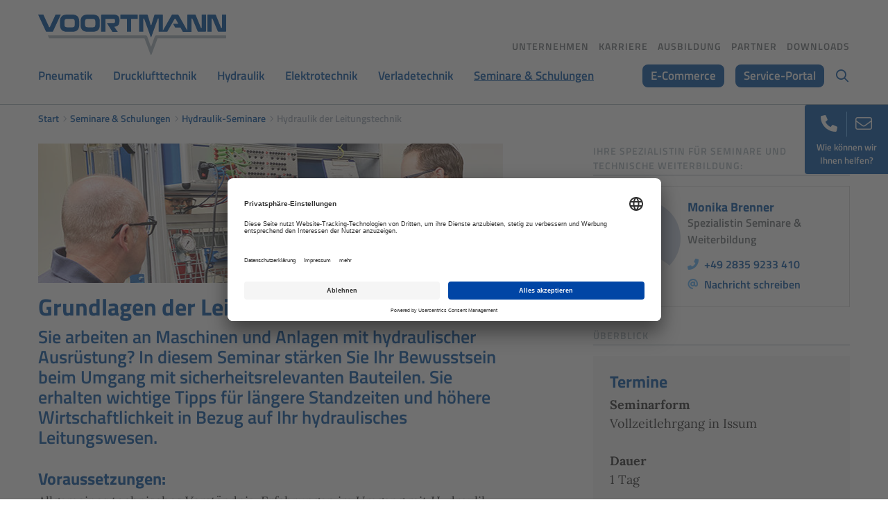

--- FILE ---
content_type: text/html; charset=utf-8
request_url: https://www.voortmann.de/seminare-schulungen/hydraulik-seminare/hydraulik-grundlagen-der-leitungstechnik
body_size: 13911
content:
<!DOCTYPE html>
<html dir="ltr" lang="de-DE">
<head>

<meta charset="utf-8">
<!-- 
	(c) artundweise GmbH -

	This website is powered by TYPO3 - inspiring people to share!
	TYPO3 is a free open source Content Management Framework initially created by Kasper Skaarhoj and licensed under GNU/GPL.
	TYPO3 is copyright 1998-2026 of Kasper Skaarhoj. Extensions are copyright of their respective owners.
	Information and contribution at https://typo3.org/
-->



<title>Hydraulik Grundlagen der Leitungstechnik | TOP-Weiterbildung</title>
<meta name="generator" content="TYPO3 CMS" />
<meta name="description" content="Sie arbeiten an Maschinen und Anlagen hydraulischer Ausführung? In diesem Seminar stärken Sie Ihr Bewusstsein beim Umgang mit sicherheitsrelevanten Bauteilen." />
<meta property="og:type" content="website" />
<meta property="og:site_name" content="Voortmann" />
<meta property="og:url" content="https://www.voortmann.de/seminare-schulungen/hydraulik-seminare/hydraulik-grundlagen-der-leitungstechnik" />
<meta property="og:title" content="Hydraulik Grundlagen der Leitungstechnik" />
<meta property="og:description" content="Sie arbeiten an Maschinen und Anlagen hydraulischer Ausführung? In diesem Seminar stärken Sie Ihr Bewusstsein beim Umgang mit sicherheitsrelevanten Bauteilen." />
<meta property="og:image" content="https://www.voortmann.de/fileadmin/default-images/mandant/default-share-image.jpg" />
<meta property="og:image:url" content="https://www.voortmann.de/fileadmin/default-images/mandant/default-share-image.jpg" />
<meta name="twitter:card" content="summary" />


<link rel="stylesheet" href="/typo3conf/ext/auw_project/Resources/Public/mandant/auw.bundle.css?1757337314" media="all">



<script src="/typo3conf/ext/auw_config/Resources/Public/Js/jquery-3.7.1/jquery.min.js?1757337287"></script>
<script>
    window.lazySizesConfig = {
        expand: 300,
        throttleDelay: 100,
        loadMode: 1
    };
</script>
<script src="/typo3conf/ext/auw_project/Resources/Public/mandant/vendor.bundle.js?1674039519" async="async"></script>


<link rel="apple-touch-icon" sizes="57x57" href="/typo3conf/ext/auw_project/Resources/Public/mandant/assets/apple-touch-icon-57x57.png">
<link rel="apple-touch-icon" sizes="60x60" href="/typo3conf/ext/auw_project/Resources/Public/mandant/assets/apple-touch-icon-60x60.png">
<link rel="apple-touch-icon" sizes="72x72" href="/typo3conf/ext/auw_project/Resources/Public/mandant/assets/apple-touch-icon-72x72.png">
<link rel="apple-touch-icon" sizes="76x76" href="/typo3conf/ext/auw_project/Resources/Public/mandant/assets/apple-touch-icon-76x76.png">
<link rel="apple-touch-icon" sizes="114x114" href="/typo3conf/ext/auw_project/Resources/Public/mandant/assets/apple-touch-icon-114x114.png">
<link rel="apple-touch-icon" sizes="120x120" href="/typo3conf/ext/auw_project/Resources/Public/mandant/assets/apple-touch-icon-120x120.png">
<link rel="apple-touch-icon" sizes="144x144" href="/typo3conf/ext/auw_project/Resources/Public/mandant/assets/apple-touch-icon-144x144.png">
<link rel="apple-touch-icon" sizes="152x152" href="/typo3conf/ext/auw_project/Resources/Public/mandant/assets/apple-touch-icon-152x152.png">
<link rel="apple-touch-icon" sizes="167x167" href="/typo3conf/ext/auw_project/Resources/Public/mandant/assets/apple-touch-icon-167x167.png">
<link rel="apple-touch-icon" sizes="180x180" href="/typo3conf/ext/auw_project/Resources/Public/mandant/assets/apple-touch-icon-180x180.png">
<link rel="apple-touch-icon" sizes="1024x1024" href="/typo3conf/ext/auw_project/Resources/Public/mandant/assets/apple-touch-icon-1024x1024.png">
<link rel="icon" type="image/png" sizes="36x36" href="/typo3conf/ext/auw_project/Resources/Public/mandant/assets/android-chrome-36x36.png">
<link rel="icon" type="image/png" sizes="48x48" href="/typo3conf/ext/auw_project/Resources/Public/mandant/assets/android-chrome-48x48.png">
<link rel="icon" type="image/png" sizes="96x96" href="/typo3conf/ext/auw_project/Resources/Public/mandant/assets/android-chrome-96x96.png">
<link rel="icon" type="image/png" sizes="144x144" href="/typo3conf/ext/auw_project/Resources/Public/mandant/assets/android-chrome-144x144.png">
<link rel="icon" type="image/png" sizes="384x384" href="/typo3conf/ext/auw_project/Resources/Public/mandant/assets/android-chrome-384x384.png">
<link rel="icon" type="image/png" sizes="512x512" href="/typo3conf/ext/auw_project/Resources/Public/mandant/assets/android-chrome-512x512.png">
<link rel="icon" type="image/png" sizes="16x16" href="/typo3conf/ext/auw_project/Resources/Public/mandant/assets/favicon-16x16.png">
<link rel="icon" type="image/png" sizes="32x32" href="/typo3conf/ext/auw_project/Resources/Public/mandant/assets/favicon-32x32.png">
<link rel="icon" type="image/png" sizes="32x32" href="/typo3conf/ext/auw_project/Resources/Public/mandant/assets/favicon-48x48.png">
<link rel="shortcut icon" href="/typo3conf/ext/auw_project/Resources/Public/mandant/assets/favicon.ico">
<meta http-equiv="X-UA-Compatible" content="IE=edge"/>
<meta name="viewport" content="width=device-width, initial-scale=1" />
        <!-- Google Tag Manager -->
        <script type="text/plain" data-usercentrics="Google Tag Manager">(function(w,d,s,l,i){w[l]=w[l]||[];w[l].push({'gtm.start':new Date().getTime(),event:'gtm.js'});var f=d.getElementsByTagName(s)[0],j=d.createElement(s),dl=l!='dataLayer'?'&l='+l:'';j.async=true;j.src='https://www.googletagmanager.com/gtm.js?id='+i+dl;f.parentNode.insertBefore(j,f);})(window,document,'script','dataLayer','GTM-K6BB4X4');</script>
        <!-- End Google Tag Manager -->      <link rel="preconnect" href="//privacy-proxy.usercentrics.eu">
      <link rel="preload" href="//privacy-proxy.usercentrics.eu/latest/uc-block.bundle.js" as="script">
      <script type="application/javascript" src="https://privacy-proxy.usercentrics.eu/latest/uc-block.bundle.js"></script>
      <script id="usercentrics-cmp" src="https://app.usercentrics.eu/browser-ui/latest/loader.js" data-settings-id="lr1qbZNYU"></script>
<link rel="canonical" href="https://www.voortmann.de/seminare-schulungen/hydraulik-seminare/hydraulik-grundlagen-der-leitungstechnik"/>
</head>
<body id="body_319" class="has-stage  pagetype_seminar ">
<div id="view-box-site">

  
  
<div class="container header-container">

    <nav class="header" role="navigation" aria-label="Main">

      <div class="header__nav">
        <a class="header__logo" href="/">
    
            <img src="/typo3conf/ext/auw_project/Resources/PubStatic/mandant/img/logo.svg" alt="Hydraulik Grundlagen der Leitungstechnik" />
        
</a>

          
              <aside class="meta-navigation">
                  <nav class="meta-navigation__nav">
                      <ul><li><a href="/unternehmen">Unternehmen</a></li><li><a href="/unternehmen/karriere">Karriere</a></li><li><a href="/unternehmen/ausbildung">Ausbildung</a></li><li><a href="/partner">Partner</a></li><li><a href="/downloads-1">Downloads</a></li></ul>
                      
                  </nav>
              </aside>
          
      </div>
      <div class="header__nav--wrapper">
        <ul class="navigation sm" id="smartmenu"><li class="navigation__item has-children"><a href="/pneumatik" class="navigation__link">Pneumatik</a><ul class="submenu level-2"><li class="navigation__item"><a href="/pneumatik/steuerungen" class="navigation__link">Steuerungen</a></li><li class="navigation__item"><a href="/pneumatik/zylinder-ventil-einheiten" class="navigation__link">Zylinder-Ventil-Einheiten</a></li><li class="navigation__item"><a href="/pneumatik/ventilinseln" class="navigation__link">Ventilinseln</a></li><li class="navigation__item has-children"><a href="/pneumatik/komponenten" class="navigation__link">Komponenten</a><ul class="submenu level-3"><li class="navigation__item has-children"><a href="/pneumatik/komponenten/imi-norgren" class="navigation__link">IMI Norgren</a></li><li class="navigation__item has-children"><a href="/pneumatik/komponenten/festo" class="navigation__link">Festo</a></li></ul></li><li class="navigation__item"><a href="/pneumatik/pneumatik-service" class="navigation__link">Pneumatik-Service</a></li><li class="navigation__item"><a href="/pneumatik/pneumatik-blog" class="navigation__link">Pneumatik-Blog</a></li><li class="navigation__item"><a href="/pneumatik/referenzprojekte" class="navigation__link">Referenzprojekte</a></li></ul></li><li class="navigation__item has-children"><a href="/drucklufttechnik" class="navigation__link">Drucklufttechnik</a><ul class="submenu level-2"><li class="navigation__item"><a href="/drucklufttechnik/druckluftstationen" class="navigation__link">Druckluftstationen</a></li><li class="navigation__item"><a href="/drucklufttechnik/drucklufttrocknung" class="navigation__link">Drucklufttrocknung</a></li><li class="navigation__item has-children"><a href="/drucklufttechnik/produkte" class="navigation__link">Produkte</a><ul class="submenu level-3"><li class="navigation__item"><a href="/drucklufttechnik/produkte/schraubenkompressoren" class="navigation__link">Schraubenkompressoren</a></li><li class="navigation__item"><a href="/drucklufttechnik/produkte/kolbenkompressoren" class="navigation__link">Kolbenkompressoren</a></li><li class="navigation__item"><a href="/drucklufttechnik/produkte/geblaese" class="navigation__link">Gebläse</a></li><li class="navigation__item"><a href="/drucklufttechnik/produkte/steuerung" class="navigation__link">Steuerung</a></li><li class="navigation__item"><a href="/drucklufttechnik/produkte/druckluftaufbereitung-kondensattechnik" class="navigation__link">Druckluftaufbereitung & Kondensattechnik</a></li><li class="navigation__item"><a href="/drucklufttechnik/produkte/druckluftspeicherung" class="navigation__link">Druckluftspeicherung</a></li><li class="navigation__item"><a href="/drucklufttechnik/produkte/mobilkompressoren" class="navigation__link">Mobilkompressoren</a></li></ul></li><li class="navigation__item"><a href="/drucklufttechnik/druckluft-service" class="navigation__link">Druckluft-Service</a></li><li class="navigation__item"><a href="/drucklufttechnik/druckluft-blog" class="navigation__link">Druckluft-Blog</a></li><li class="navigation__item"><a href="/drucklufttechnik/referenzprojekte" class="navigation__link">Referenzprojekte</a></li></ul></li><li class="navigation__item has-children"><a href="/hydraulik" class="navigation__link">Hydraulik</a><ul class="submenu level-2"><li class="navigation__item"><a href="/hydraulik/hydraulikaggregate" class="navigation__link">Hydraulikaggregate</a></li><li class="navigation__item"><a href="/hydraulik/hydrauliksteuerungen" class="navigation__link">Hydrauliksteuerungen</a></li><li class="navigation__item"><a href="/hydraulik/hydraulikschlauchleitungen" class="navigation__link">Hydraulikschlauchleitungen</a></li><li class="navigation__item"><a href="/hydraulik/hydraulik-schlauchmanagement" class="navigation__link">Hydraulik Schlauchmanagement</a></li><li class="navigation__item"><a href="/hydraulik/druckspeicheranlagen-speicherstationen" class="navigation__link">Druckspeicheranlagen/Speicherstationen</a></li><li class="navigation__item"><a href="/hydraulik/motor-pumpeneinheit" class="navigation__link">Motor-Pumpeneinheit</a></li><li class="navigation__item"><a href="/hydraulik/zylinderbaugruppen" class="navigation__link">Zylinderbaugruppen</a></li><li class="navigation__item has-children"><a href="/hydraulik/komponenten" class="navigation__link">Komponenten</a><ul class="submenu level-3"><li class="navigation__item has-children"><a href="/hydraulik/komponenten/bosch-rexroth" class="navigation__link">Bosch Rexroth</a></li><li class="navigation__item has-children"><a href="/hydraulik/komponenten/hengst-filtration" class="navigation__link">Hengst Filtration</a></li></ul></li><li class="navigation__item"><a href="/hydraulik/hydraulik-service" class="navigation__link">Hydraulik-Service</a></li><li class="navigation__item"><a href="/hydraulik/hydraulik-blog" class="navigation__link">Hydraulik-Blog</a></li><li class="navigation__item"><a href="/hydraulik/referenzprojekte" class="navigation__link">Referenzprojekte</a></li></ul></li><li class="navigation__item has-children"><a href="/elektrotechnik" class="navigation__link">Elektrotechnik</a><ul class="submenu level-2"><li class="navigation__item"><a href="/elektrotechnik/bestandsanlagen" class="navigation__link">Bestandsanlagen</a></li><li class="navigation__item"><a href="/elektrotechnik/retrofit" class="navigation__link">Retrofit</a></li><li class="navigation__item"><a href="/elektrotechnik/neuanlagen" class="navigation__link">Neuanlagen</a></li><li class="navigation__item"><a href="/elektrotechnik/automatisierung" class="navigation__link">Automatisierung</a></li><li class="navigation__item"><a href="/elektrotechnik/elektrotechnik-service" class="navigation__link">Elektrotechnik-Service</a></li><li class="navigation__item"><a href="/elektrotechnik/elektrotechnik-blog" class="navigation__link">Elektrotechnik-Blog</a></li></ul></li><li class="navigation__item has-children"><a href="/verladetechnik" class="navigation__link">Verladetechnik</a><ul class="submenu level-2"><li class="navigation__item"><a href="/verladetechnik/konstruktion-und-engineering" class="navigation__link">Konstruktion und Engineering</a></li><li class="navigation__item has-children"><a href="/verladetechnik/verladearme" class="navigation__link">Verladearme</a><ul class="submenu level-3"><li class="navigation__item"><a href="/verladetechnik/verladearme/obenverladearme" class="navigation__link">Obenverladearme</a></li><li class="navigation__item"><a href="/verladetechnik/verladearme/bodenverladearme" class="navigation__link">Bodenverladearme</a></li><li class="navigation__item"><a href="/verladetechnik/verladearme/schiffsverladearme" class="navigation__link">Schiffsverladearme</a></li></ul></li><li class="navigation__item has-children"><a href="/verladetechnik/schlauchhandlingsysteme" class="navigation__link">Schlauchhandlingsysteme</a><ul class="submenu level-3"><li class="navigation__item"><a href="/verladetechnik/schlauchhandlingsysteme/schlauchunterstuetzungen" class="navigation__link">Schlauchunterstützungen</a></li><li class="navigation__item"><a href="/verladetechnik/schlauchhandlingsysteme/schlauchverladesysteme" class="navigation__link">Schlauchverladesysteme</a></li><li class="navigation__item"><a href="/verladetechnik/schlauchhandlingsysteme/schlauchverladesysteme-zur-kleingebindeabfuellung" class="navigation__link">Kleingebindeabfüllung mit Schlauch</a></li></ul></li><li class="navigation__item has-children"><a href="/verladetechnik/sicherheitsklapptreppen" class="navigation__link">Sicherheitsklapptreppen</a><ul class="submenu level-3"><li class="navigation__item"><a href="/verladetechnik/sicherheitsklapptreppen/sicherheitsklapptreppen" class="navigation__link">Sicherheitsklapptreppen</a></li><li class="navigation__item"><a href="/verladetechnik/sicherheitsklapptreppen/klapppodeste" class="navigation__link">Klapppodeste</a></li></ul></li><li class="navigation__item has-children"><a href="/verladetechnik/absturzsicherungen-und-verladebuehnen" class="navigation__link">Absturzsicherungen und Verladebühnen</a><ul class="submenu level-3"><li class="navigation__item"><a href="/verladetechnik/absturzsicherungen-und-verladebuehnen/sicherheitsschutzkoerbe" class="navigation__link">Sicherheitsschutzkörbe</a></li><li class="navigation__item"><a href="/verladetechnik/absturzsicherungen-und-verladebuehnen/absturzsicherungen" class="navigation__link">Absturzsicherungen</a></li><li class="navigation__item"><a href="/verladetechnik/absturzsicherungen-und-verladebuehnen/verladebuehnen" class="navigation__link">Verladebühnen</a></li></ul></li><li class="navigation__item"><a href="/verladetechnik/verladestationen" class="navigation__link">Verladestationen</a></li><li class="navigation__item has-children"><a href="/verladetechnik/verladetechnik-service" class="navigation__link">Verladetechnik-Service</a><ul class="submenu level-3"><li class="navigation__item"><a href="/verladetechnik/verladetechnik-service/reparatur-und-ueberholung" class="navigation__link">Reparatur und Überholung</a></li><li class="navigation__item"><a href="/verladetechnik/verladetechnik-service/wartung-und-pruefung-nach-betrsichv" class="navigation__link">Wartung und Prüfung nach BetrSichV</a></li><li class="navigation__item"><a href="/verladetechnik/zubehoer-und-ersatzteile" class="navigation__link">Zubehör und Ersatzteile</a></li></ul></li><li class="navigation__item"><a href="/verladetechnik/faq-verladetechnik" class="navigation__link">FAQ Verladetechnik</a></li><li class="navigation__item"><a href="/verladetechnik/verladetechnik-blog" class="navigation__link">Verladetechnik-Blog</a></li></ul></li><li class="navigation__item has-children is-active"><a href="/seminare-schulungen" class="navigation__link">Seminare & Schulungen</a><ul class="submenu level-2"><li class="navigation__item has-children"><a href="/seminare-schulungen/pneumatik-seminare" class="navigation__link">Pneumatik-Seminare</a><ul class="submenu level-3"><li class="navigation__item"><a href="/seminare-schulungen/pneumatik-seminare/pneumatik-grundlagen" class="navigation__link">Pneumatik-Grundlagen</a></li><li class="navigation__item"><a href="/seminare-schulungen/pneumatik-seminare/pneumatik-aufbaustufe" class="navigation__link">Pneumatik-Aufbaustufe</a></li><li class="navigation__item"><a href="/seminare-schulungen/pneumatik-seminare/elektro-pneumatik" class="navigation__link">Elektropneumatik</a></li><li class="navigation__item"><a href="/seminare-schulungen/pneumatik-seminare/pneumatik-fuer-auszubildende" class="navigation__link">Pneumatik für Auszubildende</a></li><li class="navigation__item"><a href="/seminare-schulungen/pneumatik-seminare/pneumatik-fuer-instandhalter" class="navigation__link">Pneumatik für Instandhalter</a></li><li class="navigation__item"><a href="/seminare-schulungen/pneumatik-seminare/pneumatik-modul-paket" class="navigation__link">Modul-Paket Pneumatik</a></li><li class="navigation__item"><a href="/seminare-schulungen/hydraulik-seminare/modul-paket-steuerungstechnik" class="navigation__link">Modul-Paket Steuerungstechnik</a></li><li class="navigation__item"><a href="/seminare-schulungen/hydraulik-seminare/maschinensicherheit-fuer-hersteller-und-betreiber" class="navigation__link">Maschinensicherheit für Hersteller und Betreiber</a></li></ul></li><li class="navigation__item has-children is-active"><a href="/seminare-schulungen/hydraulik-seminare" class="navigation__link">Hydraulik-Seminare</a><ul class="submenu level-3"><li class="navigation__item"><a href="/seminare-schulungen/hydraulik-seminare/online-seminar-hydraulik-fuer-einsteiger" class="navigation__link">Hydraulik für Einsteiger</a></li><li class="navigation__item"><a href="/seminare-schulungen/hydraulik-seminare/hydraulik-grundlagen" class="navigation__link">Hydraulik-Grundlagen</a></li><li class="navigation__item"><a href="/seminare-schulungen/hydraulik-seminare/hydraulik-aufbaustufe" class="navigation__link">Hydraulik-Aufbaustufe</a></li><li class="navigation__item"><a href="/seminare-schulungen/hydraulik-seminare/elektro-hydraulik" class="navigation__link">Elektrohydraulik</a></li><li class="navigation__item"><a href="/seminare-schulungen/hydraulik-seminare/proportionalhydraulik" class="navigation__link">Proportionalhydraulik</a></li><li class="navigation__item"><a href="/seminare-schulungen/hydraulik-seminare/hydraulik-fuer-instandhalter" class="navigation__link">Hydraulik für Instandhalter</a></li><li class="navigation__item has-children"><a href="/seminare-schulungen/hydraulik-seminare/arbeitssicherheit-in-der-hydraulik" class="navigation__link">Arbeitssicherheit in der Hydraulik</a></li><li class="navigation__item"><a href="/seminare-schulungen/hydraulik-seminare/befaehigte-person-hydraulik-schlauchleitungen" class="navigation__link">Befähigte Person Hydraulik-Schlauchleitungen</a></li><li class="navigation__item has-children"><a href="/seminare-schulungen/hydraulik-seminare/befaehigte-person-hydraulik-schlauchleitungen-auffrischung" class="navigation__link">Befähigte Person Hydraulik-Schlauchleitungen Auffrischung</a></li><li class="navigation__item is-active"><a href="/seminare-schulungen/hydraulik-seminare/hydraulik-grundlagen-der-leitungstechnik" class="navigation__link">Hydraulik der Leitungstechnik</a></li><li class="navigation__item"><a href="/seminare-schulungen/hydraulik-seminare/online-seminar-einbau-hydraulik-schlauchleitungen" class="navigation__link">Einbau Hydraulik-Schlauchleitungen</a></li><li class="navigation__item"><a href="/seminare-schulungen/hydraulik-seminare/befaehigte-person-speicher" class="navigation__link">Befähigte Person Speicher</a></li><li class="navigation__item"><a href="/seminare-schulungen/hydraulik-seminare/hydraulik-schaltplaene" class="navigation__link">Hydraulik Schaltpläne</a></li><li class="navigation__item"><a href="/seminare-schulungen/hydraulik-seminare/hydraulik-modul-paket" class="navigation__link">Modul-Paket Hydraulik</a></li><li class="navigation__item"><a href="/seminare-schulungen/hydraulik-seminare/modul-paket-steuerungstechnik" class="navigation__link">Modul-Paket Steuerungstechnik</a></li><li class="navigation__item"><a href="/seminare-schulungen/hydraulik-seminare/maschinensicherheit-fuer-hersteller-und-betreiber" class="navigation__link">Maschinensicherheit Hydraulik und Pneumatik</a></li></ul></li><li class="navigation__item has-children"><a href="/seminare-schulungen/sps-seminare" class="navigation__link">SPS-Seminare</a><ul class="submenu level-3"><li class="navigation__item"><a href="/seminare-schulungen/sps-seminare/sps-grundlagenseminar-s7" class="navigation__link">SPS-Grundlagenseminar Classic</a></li><li class="navigation__item"><a href="/seminare-schulungen/sps-seminare/sps-aufbauseminar-s7" class="navigation__link">SPS Aufbauseminar Classic</a></li><li class="navigation__item"><a href="/seminare-schulungen/sps-seminare/sps-siemens-simatic-tia-portal" class="navigation__link">SPS im TIA Portal Grundkurs</a></li><li class="navigation__item"><a href="/seminare-schulungen/sps-seminare/sps-siemens-simatic-tia-portal-aufbaukurs" class="navigation__link">SPS im TIA Portal Aufbaukurs</a></li><li class="navigation__item"><a href="/seminare-schulungen/sps-seminare/sps-umsteigerseminar-von-step7-v5x-auf-tia-portal" class="navigation__link">SPS Umsteigerseminar von STEP7 V5.x auf TIA Portal</a></li></ul></li><li class="navigation__item"><a href="/seminare-schulungen/aktuelle-terminuebersicht" class="navigation__link">aktuelle Terminübersicht</a></li><li class="navigation__item"><a href="/seminare-schulungen/seminaranmeldung" class="navigation__link">Seminaranmeldung</a></li><li class="navigation__item"><a href="/seminare-schulungen/unterlagen-anfordern" class="navigation__link">Unterlagen anfordern</a></li><li class="navigation__item"><a href="/seminare-schulungen/faq-seminare" class="navigation__link">FAQ (Seminare)</a></li><li class="navigation__item"><a href="/seminare-schulungen/seminar-blog" class="navigation__link">Seminar-Blog</a></li></ul></li></ul>

        <div class="header__nav--extras">
        <ul class="navigation extra-links"><li class="navigation__item"><a href="/e-commerce" class="navigation__link--inverted">E-Commerce</a></li><li class="navigation__item"><a href="/service-portal" class="navigation__link--inverted">Service-Portal</a></li></ul>
          <div class="header__search">
            
<section class="searchbox" data-ajaxroute="https://www.voortmann.de/seminare-schulungen/hydraulik-seminare/hydraulik-grundlagen-der-leitungstechnik/ajax.call?nameSpace=tx_auwsolr_searchlist&amp;route=ajaxSearch" data-ismobile="">
  <form class="searchbox__field" action="/suche" method="GET">
    <input class="searchbox__input" type="text" name="tx_auwsolr_searchlist[q]" placeholder="Suchbegriff eingeben" autocomplete="off">
    <i class="far fa-spinner fa-spin searchbox__spinner"></i>
  </form>
  <span class="nobtn searchbox__icon">
      <i class="fal fa-search" aria-hidden="true"></i>
  </span>
  <div class="searchbox__result--container">
    <div class="searchbox__result"></div>
  </div>
</section>

          </div>
        </div>
      </div>

    </nav>
</div>

<div class="mobile-header Fixed">
    <div class="mobile-header__burger">
        <a class="nolink hamburger hamburger--collapse is-unloaded" id="mobileMenu__clicker" type="button" aria-label="Menu" aria-controls="navigation" href="#mobile-menu" data-ajaxroute="https://www.voortmann.de/seminare-schulungen/hydraulik-seminare/hydraulik-grundlagen-der-leitungstechnik/ajax.call?route=ajaxMobileMenu" data-is-needed-at="991" data-opening-direction="left" data-sliding-submenus="true">
        <span class="hamburger-box">
          <i class="fal fa-spinner fa-spin menu-state" title="Menü lädt"></i>
          <i class="fal fa-exclamation-triangle menu-state" title="Fehler - bitte laden Sie die Seite erneut"></i>
          <i class="fal fa-sync menu-state" title="Menü laden"></i>
          <span class="hamburger-inner"></span>
        </span>
        </a>
    </div>

    <div class="mobile-header__logo">
        
            <a class="header__logo" href="/">
    
            <img src="/typo3conf/ext/auw_project/Resources/PubStatic/mandant/img/logo.svg" alt="Hydraulik Grundlagen der Leitungstechnik" />
        
</a>
        
    </div>

</div>


  
  <header class="stage">
  
</header>



  <main class="page-contents" role="main">
    
  <nav class="breadcrumb" aria-label="breadcrumb"><div class="breadcrumb__inner"><ul class="container"><li class="breadcrumb__item"><a href="/">Start</a></li><li class="breadcrumb__item"><a href="/seminare-schulungen">Seminare &amp; Schulungen</a></li><li class="breadcrumb__item"><a href="/seminare-schulungen/hydraulik-seminare">Hydraulik-Seminare</a></li><li class="breadcrumb__item is-active">Hydraulik der Leitungstechnik</li></ul></div></nav>
  <!--TYPO3SEARCH_begin-->
  <div class="auw-ce    auw-ce__sb0  container" ><a aria-hidden="true" id="c7184"></a>
<div class="row">

  <div class="col-xl-8 col-lg-7 col-md-7 col-12 ">
    
  </div>

  <div class="col-xl-4 col-lg-5 col-md-5 col-12 ">
    
  </div>

</div>
</div><div class="auw-ce    auw-ce__sb0  container" ><a aria-hidden="true" id="c7179"></a>
<div class="row">

  <div class="col-xl-7 col-lg-7 col-md-6 col-12 ">
    
      <div class="auw-ce    auw-ce__sb0" >
    

            <div id="c7178" class="frame frame-default frame-type-textmedia frame-layout-0">
                
                
                    



                
                

        

    




    
                

        <div class="ce-textpic auw-text-image auw-text-image__layout-10_bildoben  has-image  ">

            

    <figure class="auw-text-image__image">

        

            
                
                        <img title="Schulung Hydraulik" alt="Seminar Hydraulik" style="object-position:50% 50%;" data-crop-variant="default" data-sizes="auto" srcset="data:image/svg+xml,%3Csvg%20xmlns%3D%22http%3A%2F%2Fwww.w3.org%2F2000%2Fsvg%22%20viewBox%3D%220%200%20670%20201%22%3E%3C%2Fsvg%3E" data-srcset="/fileadmin/_processed_/0/b/csm_Schulung-Hydraulik_1c5a63b976.jpg 320w, /fileadmin/_processed_/0/b/csm_Schulung-Hydraulik_cf0810cde1.jpg 470w, /fileadmin/_processed_/0/b/csm_Schulung-Hydraulik_89b78d20f1.jpg 570w, /fileadmin/_processed_/0/b/csm_Schulung-Hydraulik_53c78f3a8f.jpg 669w" src="/fileadmin/_processed_/0/b/csm_Schulung-Hydraulik_53c78f3a8f.jpg" class="lazyload" />
                    

            

        

        

    </figure>




            

        </div>

    
                
                    



                
                
                    



                
            </div>

        

</div>
    
      <div class="auw-ce    auw-ce__sb0" >
    

            <a id="c7177"></a>
            
            
            
                



            
            

        

    
        <header>
            

	
			<h1 class="">
				Grundlagen der Leitungstechnik
			</h1>
		



            



            



        </header>
    




    
            

        <div class="ce-textpic auw-text-image auw-text-image__layout-05_bildobenlinks   has-header no-image">

            


            
    <div class="ce-bodytext">
        <h2>Sie arbeiten an Maschinen und Anlagen mit hydraulischer Ausrüstung? In diesem Seminar stärken Sie Ihr Bewusstsein beim Umgang mit sicherheitsrelevanten Bauteilen. Sie erhalten wichtige Tipps für längere Standzeiten und höhere Wirtschaftlichkeit in Bezug auf Ihr hydraulisches Leitungswesen.</h2>
<h3><br> Voraussetzungen:</h3>
<p>Allgemeines technisches Verständnis, Erfahrungen im Umgang mit Hydraulik empfehlenswert.&nbsp;</p>
<h3><br> Zielgruppe:</h3>
<p>Facharbeiter, Meister und Techniker&nbsp; aus den Bereichen:</p><ul> 	<li>Montage, Wartung und Instandhaltung sowie Konstruktion und Planung</li> </ul><h3><br> Lernziele:</h3>
<p>Die Teilnehmer lernen die Aspekte des bewussten Umgangs mit sicherheitsrelevanten Bauteilen kennen sowie die positiven Auswirkungen der vorbeugenden Sicherheit auf längere Betriebszeiten und höhere Wirtschaftlichkeit. Sie sind in der Lage, fachlich begründete Entscheidungen zur Auswahl von Hydraulikleitungen, Abdichtungen und deren anforderungsgerechte Verlegung zu treffen.</p>
<h3><br> Inhalte:</h3><ul> 	<li>Grundlegende Aspekte der Hydraulik</li> 	<li>Allgemeine Anforderungen an die Leitungstechnik</li> 	<li>Schlauchleitungen</li> 	<li>Aufbau, Auswahl und Funktion</li> 	<li>Schlauchmechanik</li> 	<li>Kennzeichnung, Lager- und Verwendungsdauer</li> 	<li>Anforderungsgerechter Einbau nach DIN 20066, DGUV Regel 113-020</li> 	<li>Rohrleitungen, grundsätzliche Verlegungshinweise</li> 	<li>Kompensation von Kräften und Bewegungen in Hydraulik-Rohrleitungen</li> 	<li>Verschraubungstechnik</li> 	<li>Prinzip der Schneidring- und Rohrumformtechniken</li> 	<li>Abdichtformen</li> </ul>
    </div>


        </div>

    
            
                



            
            
                



            
            

        

</div>
    
      <div class="auw-ce    auw-ce__sb0" ><a aria-hidden="true" id="c7175"></a><div class="auw_accortabs auw_accortabs__accordion" id="accortabs_7175">

    <div class="panel-group" id="accordion_7175" role="tablist" aria-multiselectable="true">
        
    </div>

</div>


</div>
    
  </div>

  <div class="col-xl-1 d-none d-xl-block ">
    
  </div>

  <div class="col-xl-4 col-lg-5 col-md-6 col-12 ">
    
      <div class="auw-ce    auw-ce__sb0" >
    

            <div id="c7171" class="frame frame-default frame-type-list frame-layout-0">
                
                
                    



                
                
                    

    



                
                

    
        


<div id="auw-multielement-7171" class="auw-multielement__section-heading">

    <div class="section-heading__title">
        <p>Ihre Spezialistin für Seminare und technische Weiterbildung:</p>
    </div>

</div>




    


                
                    



                
                
                    



                
            </div>

        

</div>
    
      <div class="auw-ce    auw-ce__sb0" >
    

            <div id="c7170" class="frame frame-default frame-type-list frame-layout-0">
                
                
                    



                
                
                    

    



                
                

    
        


    <div id="auw-multielement-7170" class="auw-multielement__layout-person_liste auw-person-list">

        

          


    <article class="teaser teaser--person teaser--detail">
      <section class="teaser__header">
        <figure class="teaser__image">
          <img alt="Monika Brenner" style="object-position:50% 50%;" title="Spezialistin für Seminare und technische Weiterbildung" data-crop-variant="landscape" data-sizes="auto" srcset="data:image/svg+xml,%3Csvg%20xmlns%3D%22http%3A%2F%2Fwww.w3.org%2F2000%2Fsvg%22%20viewBox%3D%220%200%20979%20979%22%3E%3C%2Fsvg%3E" data-srcset="/fileadmin/_processed_/6/7/csm_Monika_Brenner_Spezialistin_Seminare_und_Weiterbildung_01_f2d04e6556.jpg 320w, /fileadmin/_processed_/6/7/csm_Monika_Brenner_Spezialistin_Seminare_und_Weiterbildung_01_a6a71bbcb4.jpg 470w, /fileadmin/_processed_/6/7/csm_Monika_Brenner_Spezialistin_Seminare_und_Weiterbildung_01_9f0218f5bb.jpg 570w, /fileadmin/_processed_/6/7/csm_Monika_Brenner_Spezialistin_Seminare_und_Weiterbildung_01_8a213f5565.jpg 768w, /fileadmin/_processed_/6/7/csm_Monika_Brenner_Spezialistin_Seminare_und_Weiterbildung_01_70ca3a06ac.jpg 978w" src="/fileadmin/_processed_/6/7/csm_Monika_Brenner_Spezialistin_Seminare_und_Weiterbildung_01_70ca3a06ac.jpg" class="lazyload" />
        </figure>
      </section>

      <section class="teaser__body">
        <div class="h3 teaser__title">
          
          Monika Brenner
        </div>

        
          <p class="teaser__position">Spezialistin Seminare &amp; Weiterbildung</p>
        

        
          <p class="teaser__data teaser__data--phone"><i class="far fa-phone-alt"></i>&nbsp;<a href="tel:+49 2835 9233 410">+49 2835 9233 410</a></p>
        

        
            
          

        

        
          <p class="teaser__data teaser__data--email"><i class="far fa-at"></i>&nbsp;<a href="mailto:schulung@voortmann.de">Nachricht schreiben</a></p>
        

        

        

        

      </section>

    </article>



        

    </div>





    


                
                    



                
                
                    



                
            </div>

        

</div>
    
      <div class="auw-ce    auw-ce__sb0" >
    

            <div id="c7169" class="frame frame-default frame-type-list frame-layout-0">
                
                
                    



                
                
                    

    



                
                

    
        


<div id="auw-multielement-7169" class="auw-multielement__section-heading">

    <div class="section-heading__title">
        <p>Überblick</p>
    </div>

</div>




    


                
                    



                
                
                    



                
            </div>

        

</div>
    
      <div class="auw-ce    auw-ce__sb0" >
    

            <a id="c10743"></a>
            
            
            
                



            
            
                

    



            
            

    
        <div id="auw_seminar_10743" class="auw-seminars auw-seminars--show">
<h3>Termine</h3>
  <strong>Seminarform</strong><br/>
  Vollzeitlehrgang in Issum<br/>
  <br/>
  <strong>Dauer</strong><br/>
  1 Tag<br/>
  <br/>

  <table class="auw-seminars--table">
    <tr>
      <th>Woche</th>
      <th colspan="2">Datum</th>
    </tr>

    
      

      
        
      

      <tr class="is-active">
        <td>KW 08</td>
        <td>
          <table class="auw-seminars--subtable">
            <tr>
              
                  <td colspan="3">17.02.2026</td>
                
            </tr>
          </table>
        </td>
        <td class="table-final-column">
          
            <a href="/seminare-schulungen/seminaranmeldung?tx_powermail_pi1%5Bseminar%5D=30&amp;tx_powermail_pi1%5Btermin%5D=17.02.2026%20-%2017.02.2026&amp;cHash=141294b7657a028307df2546e08c0394">Anmeldung</a>
          
        </td>
      </tr>
    
      

      
        
      

      <tr class="is-active">
        <td>KW 48</td>
        <td>
          <table class="auw-seminars--subtable">
            <tr>
              
                  <td colspan="3">27.11.2026</td>
                
            </tr>
          </table>
        </td>
        <td class="table-final-column">
          
            <a href="/seminare-schulungen/seminaranmeldung?tx_powermail_pi1%5Bseminar%5D=30&amp;tx_powermail_pi1%5Btermin%5D=27.11.2026%20-%2027.11.2026&amp;cHash=a4e8748bf691181fdb1f68bea213fdd1">Anmeldung</a>
          
        </td>
      </tr>
    
  </table>

   <strong>Preis pro Person:</strong><br/>
   <p><strong>2026</strong>: € 460,00 (zzgl. MwSt.)</p><br/>

  
    <h3><strong>Inhouse-Seminar direkt vor Ort in Ihrem Unternehmen</strong>&nbsp; &nbsp;&nbsp;</h3>
<p><strong>Termine</strong></p>
<p>nach Vereinbarung</p>
<p>&nbsp; &nbsp;</p>
<p><strong>Preise&nbsp;</strong><strong>Vollzeitlehrgang</strong></p>
<p><strong>2026:</strong> 2.975,00 € (zzgl. MwSt.)</p>
<p>&nbsp; &nbsp;&nbsp;</p>
<p><strong>Gruppenpreis</strong></p>
<p>1 Werktag, pauschal für die Teilnehmer-Gruppe, max. 12 Teilnehmer, inkl. Lernmittel, zzgl. Reisekosten des Dozenten</p>
  

  <a class="btn btn-primary" href="/seminare-schulungen/faq-seminare">FAQ-Seminare</a>
</div>

    


            
                



            
            
                



            
            

        

</div>
    
  </div>

</div>
</div><div class="auw-ce    auw-ce__sb0  auw-ce auw-ce__full-width  fullwidth_contentwidth"  style=" background:#f2f9ff ;" ><a aria-hidden="true" id="c10909"></a>

        
    <div class="container">
        <div class="row">
            <div class="col-md-12">
                
    
        <div class="auw-ce  auw-ce__st1  auw-ce__sb0" >
    

            <a id="c10926"></a>
            
            
            
                



            
            

        

    




    
            

        <div class="ce-textpic auw-text-image auw-text-image__layout-05_bildobenlinks    no-image">

            


            
    <div class="ce-bodytext">
        <h3>Weitere Hydraulik-Seminare:</h3>
<p>&nbsp; &nbsp;</p>
    </div>


        </div>

    
            
                



            
            
                



            
            

        

</div>
    
        <div class="auw-ce    auw-ce__sb0" >
    

            <a id="c7173"></a>
            
            
            
                



            
            
                

    



            
            

    
        
<div id="pageCollection7173" class="teaser__list--seminar p-relative ">

    

    <div class="teaser__list row scrollable-container__wrapper   teaser__gap">
      
        <div class="teaser__scrollable--arrow teaser__scrollable--arrowLeft"><i class="fas fa-chevron-left"></i></div>
      

      
  
        

                
    

            
                <div class="teaser__item scrollable-container__item col-12 col-sm-6 col-md-3 teaser__item--seminar teaser__item--Standard">
                    

<article class="teaser teaser--default teaser--seminar ">
  

  <section class="teaser__body">
    
    <div class="h3 teaser__title">
      <a href="/seminare-schulungen/hydraulik-seminare/online-seminar-hydraulik-fuer-einsteiger">
          Online-Seminar: Hydraulik für Einsteiger
      </a>
    </div>

    
  <p class="teaser__description">
    Die Teilnehmer verstehen den grundsätzlichen Aufbau eines Hydrauliksystems, der einzelnen Komponenten und deren Zusammenwirken untereinander.
  </p>


    <a class="teaser__readMore" href="/seminare-schulungen/hydraulik-seminare/online-seminar-hydraulik-fuer-einsteiger">zum Seminar</a>

  </section>

</article>

                </div>
            
                <div class="teaser__item scrollable-container__item col-12 col-sm-6 col-md-3 teaser__item--seminar teaser__item--Standard">
                    

<article class="teaser teaser--default teaser--seminar ">
  

  <section class="teaser__body">
    
    <div class="h3 teaser__title">
      <a href="/seminare-schulungen/hydraulik-seminare/befaehigte-person-hydraulik-schlauchleitungen-auffrischung-praesenz">
          Präsenz-Seminar: Zur Prüfung befähigte Person Hydraulik-Schlauchleitungen - Auffrischung
      </a>
    </div>

    
  <p class="teaser__description">
    In unserer Akademie in Issum oder als Inhouse-Seminar in Ihrem Unternehmen.<br />

  </p>


    <a class="teaser__readMore" href="/seminare-schulungen/hydraulik-seminare/befaehigte-person-hydraulik-schlauchleitungen-auffrischung-praesenz">zum Seminar</a>

  </section>

</article>

                </div>
            
                <div class="teaser__item scrollable-container__item col-12 col-sm-6 col-md-3 teaser__item--seminar teaser__item--Standard">
                    

<article class="teaser teaser--default teaser--seminar ">
  

  <section class="teaser__body">
    
    <div class="h3 teaser__title">
      <a href="/seminare-schulungen/hydraulik-seminare/arbeitssicherheit-in-der-hydraulik/1">
          Präsenz-Seminar: Sicherheit bei der Hydraulik-Instandhaltung (DGUV-Information 209-070)
      </a>
    </div>

    
  <p class="teaser__description">
    Sie arbeiten an Maschinen und Anlagen mit hydraulischer Ausrüstung? Bei uns erhalten Sie die erforderliche Pflichtunterweisung laut DGUV-Vorschrift 1. Erfahren Sie alles zum Thema Sicherheit bei der Hydraulik-Instandhaltung.
  </p>


    <a class="teaser__readMore" href="/seminare-schulungen/hydraulik-seminare/arbeitssicherheit-in-der-hydraulik/1">zum Seminar</a>

  </section>

</article>

                </div>
            
                <div class="teaser__item scrollable-container__item col-12 col-sm-6 col-md-3 teaser__item--seminar teaser__item--Standard">
                    

<article class="teaser teaser--default teaser--seminar ">
  

  <section class="teaser__body">
    
    <div class="h3 teaser__title">
      <a href="/seminare-schulungen/hydraulik-seminare/hydraulik-grundlagen">
          Hydraulik Grundlagen
      </a>
    </div>

    
  <p class="teaser__description">
    Hier erwerben Sie Grundlagenkenntnisse in Theorie und Praxis in Bezug auf Aufbau und Funktion der wichtigsten Hydraulikgeräte sowie Schaltzeichen. Sie üben außerdem das Lesen und Verstehen von Schaltplänen und die Grundlagen der Fehlersuche.
  </p>


    <a class="teaser__readMore" href="/seminare-schulungen/hydraulik-seminare/hydraulik-grundlagen">zum Seminar</a>

  </section>

</article>

                </div>
            
                <div class="teaser__item scrollable-container__item col-12 col-sm-6 col-md-3 teaser__item--seminar teaser__item--Standard">
                    

<article class="teaser teaser--default teaser--seminar ">
  

  <section class="teaser__body">
    
    <div class="h3 teaser__title">
      <a href="/seminare-schulungen/hydraulik-seminare/online-seminar-befaehigte-personen-schlauchleitungen-auffrischung">
          Online-Seminar: Zur Prüfung befähigte Person Hydraulik-Schlauchleitungen - Auffrischung
      </a>
    </div>

    
  <p class="teaser__description">
    Zu einem festgelegten Zeitpunkt über eine Videoplattform im virtuellen Seminarraum.
  </p>


    <a class="teaser__readMore" href="/seminare-schulungen/hydraulik-seminare/online-seminar-befaehigte-personen-schlauchleitungen-auffrischung">zum Seminar</a>

  </section>

</article>

                </div>
            
                <div class="teaser__item scrollable-container__item col-12 col-sm-6 col-md-3 teaser__item--seminar teaser__item--Standard">
                    

<article class="teaser teaser--default teaser--seminar ">
  

  <section class="teaser__body">
    
    <div class="h3 teaser__title">
      <a href="/seminare-schulungen/hydraulik-seminare/hydraulik-aufbaustufe">
          Hydraulik-Aufbaustufe
      </a>
    </div>

    
  <p class="teaser__description">
    Dieses Seminar unterstützt Sie dabei, die Auslegung eines Hydrauliksystems bezüglich Geräteauswahl, Einsatz und Verknüpfung der Steuerelemente zu erlernen und Sie erfahren, wie Sie komplexe Hydraulikschaltpläne lesen und erstellen können.
  </p>


    <a class="teaser__readMore" href="/seminare-schulungen/hydraulik-seminare/hydraulik-aufbaustufe">zum Seminar</a>

  </section>

</article>

                </div>
            
                <div class="teaser__item scrollable-container__item col-12 col-sm-6 col-md-3 teaser__item--seminar teaser__item--Standard">
                    

<article class="teaser teaser--default teaser--seminar ">
  

  <section class="teaser__body">
    
    <div class="h3 teaser__title">
      <a href="/seminare-schulungen/hydraulik-seminare/elektro-hydraulik">
          Elektrohydraulik
      </a>
    </div>

    
  <p class="teaser__description">
    Im Zentrum des Seminars stehen für Sie das Planen, Entwerfen, Aufbauen und die Inbetriebnahme von elektrohydraulischen Basissteuerungen und das Zusammenwirken von elektrischen und hydraulischen Bauteilen.
  </p>


    <a class="teaser__readMore" href="/seminare-schulungen/hydraulik-seminare/elektro-hydraulik">zum Seminar</a>

  </section>

</article>

                </div>
            
                <div class="teaser__item scrollable-container__item col-12 col-sm-6 col-md-3 teaser__item--seminar teaser__item--Standard">
                    

<article class="teaser teaser--default teaser--seminar ">
  

  <section class="teaser__body">
    
    <div class="h3 teaser__title">
      <a href="/seminare-schulungen/hydraulik-seminare/proportionalhydraulik">
          Proportionalhydraulik
      </a>
    </div>

    
  <p class="teaser__description">
    Dieses Seminar ist richtig für Sie, wenn Sie den Unterschied zwischen Schalt- und Stetigventilen kennenlernen und darüber hinaus  die wichtigsten Proportionalventile und das Zusammenspiel zwischen Proportionalventil und Ansteuerelektronik erlernen möchten.
  </p>


    <a class="teaser__readMore" href="/seminare-schulungen/hydraulik-seminare/proportionalhydraulik">zum Seminar</a>

  </section>

</article>

                </div>
            
                <div class="teaser__item scrollable-container__item col-12 col-sm-6 col-md-3 teaser__item--seminar teaser__item--Standard">
                    

<article class="teaser teaser--default teaser--seminar ">
  

  <section class="teaser__body">
    
    <div class="h3 teaser__title">
      <a href="/seminare-schulungen/hydraulik-seminare/hydraulik-fuer-instandhalter">
          Hydraulik für Instandhalter
      </a>
    </div>

    
  <p class="teaser__description">
    Dieses Seminar stellt die Bedürfnisse der Instandhalter in den Mittelpunkt. Hier erhalten Sie erweiterte geräte- und steuerungstechnische Kenntnisse, die ein gezieltes Vorgehen im Wartungs- und Störungsfall ermöglichen und so Stillstandzeiten reduzieren.
  </p>


    <a class="teaser__readMore" href="/seminare-schulungen/hydraulik-seminare/hydraulik-fuer-instandhalter">zum Seminar</a>

  </section>

</article>

                </div>
            
                <div class="teaser__item scrollable-container__item col-12 col-sm-6 col-md-3 teaser__item--seminar teaser__item--Standard">
                    

<article class="teaser teaser--default teaser--seminar ">
  

  <section class="teaser__body">
    
    <div class="h3 teaser__title">
      <a href="/seminare-schulungen/hydraulik-seminare/arbeitssicherheit-in-der-hydraulik">
          Arbeitssicherheit in der Hydraulik
      </a>
    </div>

    
  <p class="teaser__description">
    Sie arbeiten an Maschinen und Anlagen mit hydraulischer Ausrüstung? Dann müssen Sie dem Thema Arbeitssicherheit ein besonderes Augenmerk widmen.
  </p>


    <a class="teaser__readMore" href="/seminare-schulungen/hydraulik-seminare/arbeitssicherheit-in-der-hydraulik">zum Seminar</a>

  </section>

</article>

                </div>
            
                <div class="teaser__item scrollable-container__item col-12 col-sm-6 col-md-3 teaser__item--seminar teaser__item--Standard">
                    

<article class="teaser teaser--default teaser--seminar ">
  

  <section class="teaser__body">
    
    <div class="h3 teaser__title">
      <a href="/seminare-schulungen/hydraulik-seminare/befaehigte-personen-schlauchleitungen-auffrischung-e-learning">
          E-Learning: Zur Prüfung befähigte Person Hydraulik-Schlauchleitungen - Auffrischung
      </a>
    </div>

    
  <p class="teaser__description">
    Wann und wo Sie möchten, in Ihrem eigenen Tempo, mit jedem Endgerät möglich.
  </p>


    <a class="teaser__readMore" href="/seminare-schulungen/hydraulik-seminare/befaehigte-personen-schlauchleitungen-auffrischung-e-learning">zum Seminar</a>

  </section>

</article>

                </div>
            
                <div class="teaser__item scrollable-container__item col-12 col-sm-6 col-md-3 teaser__item--seminar teaser__item--Standard">
                    

<article class="teaser teaser--default teaser--seminar ">
  

  <section class="teaser__body">
    
    <div class="h3 teaser__title">
      <a href="/seminare-schulungen/hydraulik-seminare/e-learning-hydraulik">
          E-Learning: Arbeitssicherheit in der Hydraulik
      </a>
    </div>

    
  <p class="teaser__description">
    Ihre Zeit ist knapp bemessen und Sie möchten trotzdem Ihr Wissen zum Thema Arbeitssicherheit in der Hydraulik auffrischen bzw. ergänzen? Dann ist unser E-Learning Angebot genau das Richtige für Sie. Hier können Sie sich individuell zeit- und ortsunabhängig im eigenen Lerntempo weiterbilden.
  </p>


    <a class="teaser__readMore" href="/seminare-schulungen/hydraulik-seminare/e-learning-hydraulik">zum Seminar</a>

  </section>

</article>

                </div>
            
                <div class="teaser__item scrollable-container__item col-12 col-sm-6 col-md-3 teaser__item--seminar teaser__item--Standard">
                    

<article class="teaser teaser--default teaser--seminar ">
  

  <section class="teaser__body">
    
    <div class="h3 teaser__title">
      <a href="/seminare-schulungen/hydraulik-seminare/befaehigte-person-hydraulik-schlauchleitungen">
          Zur Prüfung befähigte Person Hydraulik-Schlauchleitungen
      </a>
    </div>

    
  <p class="teaser__description">
    Das Seminar richtet sich an Sie, wenn Sie im Bereich Hydraulik tätig sind und zur Prüfung befähigten Person für Hydraulik-Schlauchleitungen benannt werden möchten. Es handelt sich hierbei um eine Pflichtfortbildung nach Betriebssicherheitsverordnung.
  </p>


    <a class="teaser__readMore" href="/seminare-schulungen/hydraulik-seminare/befaehigte-person-hydraulik-schlauchleitungen">zum Seminar</a>

  </section>

</article>

                </div>
            
                <div class="teaser__item scrollable-container__item col-12 col-sm-6 col-md-3 teaser__item--seminar teaser__item--Standard">
                    

<article class="teaser teaser--default teaser--seminar ">
  

  <section class="teaser__body">
    
    <div class="h3 teaser__title">
      <a href="/seminare-schulungen/hydraulik-seminare/befaehigte-person-hydraulik-schlauchleitungen-auffrischung">
          Zur Prüfung befähigte Person Hydraulik-Schlauchleitungen - Auffrischung
      </a>
    </div>

    
  <p class="teaser__description">
    Sie sind als zur Prüfung befähigte Person für Hydraulik-Schlauchleitungen in Ihrem Unternehmen beauftragt? Dann verlangt die Betriebssicherheitsverordnung von Ihnen, dass Sie Ihr Wissen regelmäßig auffrischen. Diese Fortbildung unterstützt Sie dabei.<br />

  </p>


    <a class="teaser__readMore" href="/seminare-schulungen/hydraulik-seminare/befaehigte-person-hydraulik-schlauchleitungen-auffrischung">zum Seminar</a>

  </section>

</article>

                </div>
            
                <div class="teaser__item scrollable-container__item col-12 col-sm-6 col-md-3 teaser__item--seminar teaser__item--Standard">
                    

<article class="teaser teaser--default teaser--seminar ">
  

  <section class="teaser__body">
    
    <div class="h3 teaser__title">
      <a href="/seminare-schulungen/hydraulik-seminare/online-seminar-einbau-hydraulik-schlauchleitungen">
          Online-Seminar: Anforderungsgerechter Einbau von Hydraulik-Schlauchleitungen
      </a>
    </div>

    
  <p class="teaser__description">
    Sie arbeiten an Maschinen und Anlagen mit hydraulischer Ausrüstung? In diesem Seminar erfahren Sie etwas über den sachgerechten Einbau von Hydraulik-Schlauchleitungen.<br />

  </p>


    <a class="teaser__readMore" href="/seminare-schulungen/hydraulik-seminare/online-seminar-einbau-hydraulik-schlauchleitungen">zum Seminar</a>

  </section>

</article>

                </div>
            
                <div class="teaser__item scrollable-container__item col-12 col-sm-6 col-md-3 teaser__item--seminar teaser__item--Standard">
                    

<article class="teaser teaser--default teaser--seminar ">
  

  <section class="teaser__body">
    
    <div class="h3 teaser__title">
      <a href="/seminare-schulungen/hydraulik-seminare/befaehigte-person-speicher">
          Zur Prüfung befähigte Person Speicher
      </a>
    </div>

    
  <p class="teaser__description">
    Das Seminar richtet sich an Sie, wenn Sie im Bereich Hydraulik tätig sind und zur Prüfung befähigten Person Speicher benannt werden möchten. <br />
Es handelt sich hierbei um eine Pflichtfortbildung nach Betriebssicherheitsverordnung.<br />

  </p>


    <a class="teaser__readMore" href="/seminare-schulungen/hydraulik-seminare/befaehigte-person-speicher">zum Seminar</a>

  </section>

</article>

                </div>
            
                <div class="teaser__item scrollable-container__item col-12 col-sm-6 col-md-3 teaser__item--seminar teaser__item--Standard">
                    

<article class="teaser teaser--default teaser--seminar ">
  

  <section class="teaser__body">
    
    <div class="h3 teaser__title">
      <a href="/seminare-schulungen/hydraulik-seminare/hydraulik-schaltplaene">
          Hydraulik Schaltpläne
      </a>
    </div>

    
  <p class="teaser__description">
    Sie lernen in diesem Training welche Informationen aus einem Hydraulikschaltplan ersichtlich sind. <br />
Neben Symbolik und Grundschaltungen wird die Verknüpfung zwischen Hydraulik-, Elektroschaltplan und Datenblatt vermittelt.<br />

  </p>


    <a class="teaser__readMore" href="/seminare-schulungen/hydraulik-seminare/hydraulik-schaltplaene">zum Seminar</a>

  </section>

</article>

                </div>
            
                <div class="teaser__item scrollable-container__item col-12 col-sm-6 col-md-3 teaser__item--seminar teaser__item--Standard">
                    

<article class="teaser teaser--default teaser--seminar ">
  

  <section class="teaser__body">
    
    <div class="h3 teaser__title">
      <a href="/seminare-schulungen/hydraulik-seminare/hydraulik-modul-paket">
          Modul-Paket Hydraulik
      </a>
    </div>

    
  <p class="teaser__description">
    Im Modul-Paket Hydraulik erhalten Sie 4 Seminar-Module  zu einem fairen Vorzugspreis. Somit erlangen Sie eine hervorragende Qualifizierung, um anspruchsvolle hydraulische Steuerungen aufzubauen und Fehler schnell zu beseitigen.
  </p>


    <a class="teaser__readMore" href="/seminare-schulungen/hydraulik-seminare/hydraulik-modul-paket">zum Seminar</a>

  </section>

</article>

                </div>
            
                <div class="teaser__item scrollable-container__item col-12 col-sm-6 col-md-3 teaser__item--seminar teaser__item--Standard">
                    

<article class="teaser teaser--default teaser--seminar ">
  

  <section class="teaser__body">
    
    <div class="h3 teaser__title">
      <a href="/seminare-schulungen/hydraulik-seminare/modul-paket-steuerungstechnik">
          Modul-Paket Steuerungstechnik
      </a>
    </div>

    
  <p class="teaser__description">
    Drei Seminar-Module aus dem Gebiet der Fluidtechnik (Hydraulik und Pneumatik) ergänzt durch den elektrischen Signalsteuerteil - zu einem fairen Vorzugspreis.
  </p>


    <a class="teaser__readMore" href="/seminare-schulungen/hydraulik-seminare/modul-paket-steuerungstechnik">zum Seminar</a>

  </section>

</article>

                </div>
            
                <div class="teaser__item scrollable-container__item col-12 col-sm-6 col-md-3 teaser__item--seminar teaser__item--Standard">
                    

<article class="teaser teaser--default teaser--seminar ">
  

  <section class="teaser__body">
    
    <div class="h3 teaser__title">
      <a href="/seminare-schulungen/hydraulik-seminare/maschinensicherheit-fuer-hersteller-und-betreiber">
          Maschinensicherheit für Hersteller und Betreiber
      </a>
    </div>

    
  <p class="teaser__description">
    Dieses Seminar ist richtig für Sie, wenn Sie die umfangreichen gesetzlichen Vorgaben zum Schutz von Mensch und Umwelt für Maschinenhersteller und Anlagenbetreiber kennenlernen möchten.<br />

  </p>


    <a class="teaser__readMore" href="/seminare-schulungen/hydraulik-seminare/maschinensicherheit-fuer-hersteller-und-betreiber">zum Seminar</a>

  </section>

</article>

                </div>
            

        


            
    




      
        <div class="teaser__scrollable--arrow teaser__scrollable--arrowRight"><i class="fas fa-chevron-right"></i></div>
      
  </div>

  
        

    

</div>
    


            
                



            
            
                



            
            

        

</div>
    

            </div>
        </div>
    </div>

    







</div>
  <!--TYPO3SEARCH_end-->


  </main>

  
  <footer class="footer">
  <div class="auw-ce    auw-ce__sb0  container" ><a aria-hidden="true" id="c4"></a><div class="row">
    <div class="col-md-12">
        
            <div class="auw-ce" ><a aria-hidden="true" id="c10630"></a>
<div class="row">

  <div class="col-xl-3 col-lg-4 col-md-4 col-12 ">
    
      <div class="auw-ce  auw-ce__st0" >
    

            <a id="c10629"></a>
            
            
            
                



            
            

        

    




    
            

        <div class="ce-textpic auw-text-image auw-text-image__layout-05_bildobenlinks  has-image  ">

            

    <figure class="auw-text-image__image">

        

            
                
                        <img title="VOORTMANN Steuerungstechnik Logo" alt="VOORTMANN Steuerungstechnik Logo" src="/fileadmin/user_upload/bilder/allgemein/logos_partner/footerlogo.svg" width="396" height="85" />
                    

            

        

        

    </figure>




            

        </div>

    
            
                



            
            
                



            
            

        

</div>
    
  </div>

  <div class="col-xl-9 col-lg-8 col-md-8 col-12 ">
    
  </div>

</div>
</div>
        
            <div class="auw-ce" >
    

            <a id="c10631"></a>
            
            
            
                



            
            
            

    <hr class="ce-div" />


            
                



            
            
                



            
            

        

</div>
        
            <div class="auw-ce    auw-ce__sb0" ><a aria-hidden="true" id="c10545"></a>
<div class="row">

  <div class="col-xl-8 col-lg-7 col-md-7 col-12 ">
    
      <div class="auw-ce    auw-ce__sb0" >
    

            <a id="c107"></a>
            
            
            
                



            
            

        

    




    
            

        <div class="ce-textpic auw-text-image auw-text-image__layout-05_bildobenlinks    no-image">

            


            
    <div class="ce-bodytext">
        <p>VOORTMANN ist Ihr internationaler Spezialist für Steuerungs-, Druckluft- und Verladesysteme. Wir kümmern uns um den optimalen Betrieb Ihrer Anlagen - damit alles reibungslos funktioniert.</p>
<p>In der Pneumatik, Druckluft, Hydraulik, Elektrotechnik und Verladetechnik bieten wir Anlagenbau, Service sowie Handels- und Ersatzteilgeschäft aus einer Hand. Zusätzlich stärken wir unsere Kunden durch technische Weiterbildungen im Bereich Hydraulik, Pneumatik und Elektrotechnik an der VOORTMANN Akademie.</p>
    </div>


        </div>

    
            
                



            
            
                



            
            

        

</div>
    
      <div class="auw-ce  auw-ce__st1  auw-ce__sb0" >
    

            <a id="c18475"></a>
            
            
            
                



            
            

        

    




    
            

        <div class="ce-textpic auw-text-image auw-text-image__layout-05_bildobenlinks    no-image">

            


            
    <div class="ce-bodytext">
        <p>VOORTMANN GmbH &amp; Co. KG Steuerungstechnik</p>
    </div>


        </div>

    
            
                



            
            
                



            
            

        

</div>
    
      <div class="auw-ce    auw-ce__sb0" ><a aria-hidden="true" id="c18466"></a>
<div class="row">

  <div class="col-md-4 col-12 ">
    
      <div class="auw-ce    auw-ce__sb0" >
    

            <a id="c18472"></a>
            
            
            
                



            
            

        

    




    
            

        <div class="ce-textpic auw-text-image auw-text-image__layout-05_bildobenlinks    no-image">

            


            
    <div class="ce-bodytext">
        <p><u>Hauptsitz Issum</u><br> Gewerbering 4<br> 47661 Issum</p>
<p>Tel.: <a href="tel:+49283592330" title="Telefonnummer VOORTMANN">+49 2835 9233 0</a></p>
    </div>


        </div>

    
            
                



            
            
                



            
            

        

</div>
    
  </div>

  <div class="col-md-4 col-12 ">
    
      <div class="auw-ce    auw-ce__sb0" >
    

            <a id="c18473"></a>
            
            
            
                



            
            

        

    




    
            

        <div class="ce-textpic auw-text-image auw-text-image__layout-05_bildobenlinks    no-image">

            


            
    <div class="ce-bodytext">
        <p><u>Standort Düren</u><br> Willi-Bleicher-Straße 31<br> 52353 Düren</p>
<p>Tel.: <a href="tel:+492421121990" title="Telefonnummer VOORTMANN Düren">+49 2421 12199 0</a></p>
    </div>


        </div>

    
            
                



            
            
                



            
            

        

</div>
    
  </div>

  <div class="col-md-4 col-12 ">
    
      <div class="auw-ce    auw-ce__sb0" >
    

            <a id="c18474"></a>
            
            
            
                



            
            

        

    




    
            

        <div class="ce-textpic auw-text-image auw-text-image__layout-05_bildobenlinks    no-image">

            


            
    <div class="ce-bodytext">
        <p><u>Standort Düren</u><br> Talbenden 15<br> 52353 Düren</p>
<p>Tel.: <a href="tel:+4924211219940" title="Telefonnummer VOORTMANN Düren">+49 2421 12199 40</a></p>
    </div>


        </div>

    
            
                



            
            
                



            
            

        

</div>
    
  </div>

</div>
</div>
    
      <div class="auw-ce    auw-ce__sb1" >
    

            <a id="c5"></a>
            
            
            
                



            
            

        

    




    
            

        <div class="ce-textpic auw-text-image auw-text-image__layout-05_bildobenlinks    no-image">

            


            
    <div class="ce-bodytext">
        <p>E-Mail: <a href="mailto:info@voortmann.de" title="E-Mail Adresse VOORTMANN">info(at)voortmann.de</a></p>
    </div>


        </div>

    
            
                



            
            
                



            
            

        

</div>
    
      <div class="auw-ce    auw-ce__sb0" ><a aria-hidden="true" id="c170"></a>
<div class="row">

    <div class="col-xl-6 col-lg-6 col-md-6 col-12 ">
        
            <div class="auw-ce" >
    

            <a id="c10634"></a>
            
            
            
                



            
            

        

    
        <header>
            

	
			<h5 class="">
				Außerhalb unser Geschäftszeiten:
			</h5>
		



            



            



        </header>
    




    
            

        <div class="ce-textpic auw-text-image auw-text-image__layout-05_bildobenlinks   has-header no-image">

            


            

        </div>

    
            
                



            
            
                



            
            

        

</div>
        
            <div class="auw-ce    auw-ce__sb0" >
    

            <a id="c6248"></a>
            
            
            
                



            
            

        

    




    
            

        <div class="ce-textpic auw-text-image auw-text-image__layout-05_bildobenlinks auw-text-image__no-scale   no-image">

            


            
    <div class="ce-bodytext">
        <p>Notdienst 24/7<br> <a href="tel:+4928359233112" title="Telefonnummer Notdienst">+49 2835 9233 112</a></p>
    </div>


        </div>

    
            
                



            
            
                



            
            

        

</div>
        
    </div>

    <div class="col-xl-6 col-lg-6 col-md-6 col-12 ">
        
            <div class="auw-ce    auw-ce__sb0" >
    

            <a id="c19594"></a>
            
            
            
                



            
            

        

    
        <header>
            

	
			<h5 class="">
				Social-Media:
			</h5>
		



            



            



        </header>
    




    
            

        <div class="ce-textpic auw-text-image auw-text-image__layout-05_bildobenlinks   has-header no-image">

            


            

        </div>

    
            
                



            
            
                



            
            

        

</div>
        
            <div class="auw-ce    auw-ce__sb0" ><a aria-hidden="true" id="c12846"></a>
<div class="row">

  <div class="col-xl-2 col-lg-2 col-md-4 col-6 ">
    
      <div class="auw-ce    auw-ce__sb0" >
    

            <a id="c12847"></a>
            
            
            
                



            
            
                

    



            
            

    
        

    <div class="auw-icon text-left auw-icon__left">
      

              <a href="https://www.instagram.com/voortmann_de/" target="_blank" rel="noreferrer">

                  
  <i class="fab fa-2x fa-instagram" style="color:#ffffff;"></i>


                  

              </a>

          
  </div>








    


            
                



            
            
                



            
            

        

</div>
    
  </div>

  <div class="col-xl-2 col-lg-2 col-md-4 col-6 ">
    
      <div class="auw-ce    auw-ce__sb0" >
    

            <a id="c12848"></a>
            
            
            
                



            
            
                

    



            
            

    
        

    <div class="auw-icon text-left auw-icon__left">
      

              <a href="https://www.facebook.com/voortmann.de" target="_blank" rel="noreferrer">

                  
  <i class="fab fa-2x fa-facebook" style="color:#ffffff;"></i>


                  

              </a>

          
  </div>








    


            
                



            
            
                



            
            

        

</div>
    
  </div>

  <div class="col-xl-2 col-lg-2 col-md-4 col-6 ">
    
      <div class="auw-ce    auw-ce__sb0" >
    

            <a id="c12849"></a>
            
            
            
                



            
            
                

    



            
            

    
        

    <div class="auw-icon text-left auw-icon__left">
      

              <a href="https://www.linkedin.com/company/voortmann/" target="_blank" rel="noreferrer">

                  
  <i class="fab fa-2x fa-linkedin" style="color:#ffffff;"></i>


                  

              </a>

          
  </div>








    


            
                



            
            
                



            
            

        

</div>
    
  </div>
  <div class="col-xl-2 col-lg-2 col-md-4 col-6 ">
    
      <div class="auw-ce    auw-ce__sb0" >
    

            <a id="c12850"></a>
            
            
            
                



            
            
                

    



            
            

    
        

    <div class="auw-icon text-left auw-icon__left">
      

              <a href="https://www.xing.com/pages/voortmanngmbh-co-kg" target="_blank" rel="noreferrer">

                  
  <i class="fab fa-2x fa-xing" style="color:#ffffff;"></i>


                  

              </a>

          
  </div>








    


            
                



            
            
                



            
            

        

</div>
    
  </div>

  <div class="col-xl-2 col-lg-2 col-md-4 col-6 ">
    
  </div>

  <div class="col-xl-2 col-lg-2 col-md-4 col-6 ">
    
  </div>

</div>
</div>
        
    </div>

</div>
</div>
    
      <div class="auw-ce  auw-ce__st1  auw-ce__sb0" >
    

            <a id="c6247"></a>
            
            
            
                



            
            

        

    
        <header>
            

	
			<h5 class="">
				Zertifiziert durch:
			</h5>
		



            



            



        </header>
    




    
            

        <div class="ce-textpic auw-text-image auw-text-image__layout-05_bildobenlinks   has-header no-image">

            


            

        </div>

    
            
                



            
            
                



            
            

        

</div>
    
      <div class="auw-ce    auw-ce__sb0  auw-ce__g-none" ><a aria-hidden="true" id="c10635"></a>
<div class="row">

  <div class="col-xl-2 col-lg-2 col-md-4 col-6 ">
    
      <div class="auw-ce    auw-ce__sb0" ><a aria-hidden="true" id="c19595"></a>
<div class="row">

  <div class="col-xl-1 col-lg-1 d-none d-lg-block ">
    
  </div>

  <div class="col-xl-10 col-lg-10 col-md-12 col-12 ">
    
      <div class="auw-ce    auw-ce__sb0" >
    

            <a id="c10636"></a>
            
            
            
                



            
            

        

    




    
            

        <div class="ce-textpic auw-text-image auw-text-image__layout-05_bildobenlinks  has-image  ">

            

    <figure class="auw-text-image__image">

        

            
                
                        <img title="Zertifikat DIN-EN-ISO-9001" alt="DIN-EN-ISO-9001 VOORTMANN Issum" style="object-position:50% 50%;" data-crop-variant="default" data-sizes="auto" srcset="data:image/svg+xml,%3Csvg%20xmlns%3D%22http%3A%2F%2Fwww.w3.org%2F2000%2Fsvg%22%20viewBox%3D%220%200%20500%20500%22%3E%3C%2Fsvg%3E" data-srcset="/fileadmin/_processed_/3/b/csm_DIN-EN-ISO-9001_de_regular_2c29a97f5e.jpg 320w, /fileadmin/_processed_/3/b/csm_DIN-EN-ISO-9001_de_regular_5efeb3c7cf.jpg 470w" src="/fileadmin/_processed_/3/b/csm_DIN-EN-ISO-9001_de_regular_5efeb3c7cf.jpg" class="lazyload" />
                    

            

        

        

    </figure>




            

        </div>

    
            
                



            
            
                



            
            

        

</div>
    
  </div>

  <div class="col-xl-1 col-lg-1 d-none d-lg-block ">
    
  </div>

</div>
</div>
    
  </div>

  <div class="col-xl-2 col-lg-2 col-md-4 col-6 ">
    
      <div class="auw-ce    auw-ce__sb0" ><a aria-hidden="true" id="c19596"></a>
<div class="row">

  <div class="col-xl-1 col-lg-1 d-none d-lg-block ">
    
  </div>

  <div class="col-xl-10 col-lg-10 col-md-12 col-12 ">
    
      <div class="auw-ce    auw-ce__sb0" >
    

            <a id="c10637"></a>
            
            
            
                



            
            

        

    




    
            

        <div class="ce-textpic auw-text-image auw-text-image__layout-05_bildobenlinks  has-image  ">

            

    <figure class="auw-text-image__image">

        

            
                
                        <img title="Zertifikat DIN-EN-ISO-45001" alt="Zertifikat DIN-EN-ISO-45001 VOORTMANN Issum" style="object-position:50% 50%;" data-crop-variant="default" data-sizes="auto" srcset="data:image/svg+xml,%3Csvg%20xmlns%3D%22http%3A%2F%2Fwww.w3.org%2F2000%2Fsvg%22%20viewBox%3D%220%200%20500%20500%22%3E%3C%2Fsvg%3E" data-srcset="/fileadmin/_processed_/2/2/csm_DIN-EN-ISO-45001_de_regular_a95849e4b4.png 320w, /fileadmin/_processed_/2/2/csm_DIN-EN-ISO-45001_de_regular_dc1c8fd53f.png 470w" src="/fileadmin/_processed_/2/2/csm_DIN-EN-ISO-45001_de_regular_dc1c8fd53f.png" class="lazyload" />
                    

            

        

        

    </figure>




            

        </div>

    
            
                



            
            
                



            
            

        

</div>
    
  </div>

  <div class="col-xl-1 col-lg-1 d-none d-lg-block ">
    
  </div>

</div>
</div>
    
  </div>

  <div class="col-xl-2 col-lg-2 col-md-4 col-6 ">
    
      <div class="auw-ce    auw-ce__sb0" ><a aria-hidden="true" id="c19597"></a>
<div class="row">

  <div class="col-xl-1 col-lg-1 d-none d-lg-block ">
    
  </div>

  <div class="col-xl-10 col-lg-10 col-md-12 col-12 ">
    
      <div class="auw-ce    auw-ce__sb0" >
    

            <a id="c10639"></a>
            
            
            
                



            
            

        

    




    
            

        <div class="ce-textpic auw-text-image auw-text-image__layout-05_bildobenlinks  has-image  ">

            

    <figure class="auw-text-image__image">

        

            
                
                        <img title="Anerkannter Schweißbetreib durch TÜV Nord" alt="Anerkannter Schweißbetrieb nach AD 2000 HPO und DIN EN ISO 3834" style="object-position:50% 50%;" data-crop-variant="default" data-sizes="auto" srcset="data:image/svg+xml,%3Csvg%20xmlns%3D%22http%3A%2F%2Fwww.w3.org%2F2000%2Fsvg%22%20viewBox%3D%220%200%20378%20378%22%3E%3C%2Fsvg%3E" data-srcset="/fileadmin/_processed_/4/3/csm_Pos-43_Anerkannter-Schweissbetrieb-nach-AD-2000_HP0-DIN-EN-ISO-3834_n_1932ff8010.png 320w, /fileadmin/_processed_/4/3/csm_Pos-43_Anerkannter-Schweissbetrieb-nach-AD-2000_HP0-DIN-EN-ISO-3834_n_dd617bbd16.png 377w" src="/fileadmin/_processed_/4/3/csm_Pos-43_Anerkannter-Schweissbetrieb-nach-AD-2000_HP0-DIN-EN-ISO-3834_n_dd617bbd16.png" class="lazyload" />
                    

            

        

        

    </figure>




            

        </div>

    
            
                



            
            
                



            
            

        

</div>
    
  </div>

  <div class="col-xl-1 col-lg-1 d-none d-lg-block ">
    
  </div>

</div>
</div>
    
  </div>
  <div class="col-xl-2 col-lg-2 col-md-4 col-6 ">
    
      <div class="auw-ce    auw-ce__sb0" ><a aria-hidden="true" id="c19598"></a>
<div class="row">

  <div class="col-xl-1 col-lg-1 d-none d-lg-block ">
    
  </div>

  <div class="col-xl-10 col-lg-10 col-md-12 col-12 ">
    
      <div class="auw-ce    auw-ce__sb0" >
    

            <a id="c10640"></a>
            
            
            
                



            
            

        

    




    
            

        <div class="ce-textpic auw-text-image auw-text-image__layout-05_bildobenlinks  has-image  ">

            

    <figure class="auw-text-image__image">

        

            
                
                        <img title="Anerkannter Schweißbetrieb durch TÜV Nord" alt="Anerkannter Schweißbetrieb nach DIN EN 1090 EXC2 und DIN EN ISO 3834-2" style="object-position:50% 50%;" data-crop-variant="default" data-sizes="auto" srcset="data:image/svg+xml,%3Csvg%20xmlns%3D%22http%3A%2F%2Fwww.w3.org%2F2000%2Fsvg%22%20viewBox%3D%220%200%20378%20378%22%3E%3C%2Fsvg%3E" data-srcset="/fileadmin/_processed_/1/3/csm_Pos-43c_Anerkannter-Betrieb-nach--DIN-EN-1090-EXC2-DIN-EN-ISO-3834-2_4f45a4a7e4.png 320w, /fileadmin/_processed_/1/3/csm_Pos-43c_Anerkannter-Betrieb-nach--DIN-EN-1090-EXC2-DIN-EN-ISO-3834-2_05279c708a.png 377w" src="/fileadmin/_processed_/1/3/csm_Pos-43c_Anerkannter-Betrieb-nach--DIN-EN-1090-EXC2-DIN-EN-ISO-3834-2_05279c708a.png" class="lazyload" />
                    

            

        

        

    </figure>




            

        </div>

    
            
                



            
            
                



            
            

        

</div>
    
  </div>

  <div class="col-xl-1 col-lg-1 d-none d-lg-block ">
    
  </div>

</div>
</div>
    
  </div>

  <div class="col-xl-2 col-lg-2 col-md-4 col-6 ">
    
      <div class="auw-ce    auw-ce__sb0" ><a aria-hidden="true" id="c19599"></a>
<div class="row">

  <div class="col-xl-1 col-lg-1 d-none d-lg-block ">
    
  </div>

  <div class="col-xl-10 col-lg-10 col-md-12 col-12 ">
    
      <div class="auw-ce    auw-ce__sb0" >
    

            <a id="c10638"></a>
            
            
            
                



            
            

        

    




    
            

        <div class="ce-textpic auw-text-image auw-text-image__layout-05_bildobenlinks  has-image  ">

            

    <figure class="auw-text-image__image">

        

            
                
                        <img title="Fachbetrieb nach AwSV - TÜV Nord" alt="Fachbetrieb nach AwSV - TÜV Nord - VOORTMANN Verladetechnik" style="object-position:50% 50%;" data-crop-variant="default" data-sizes="auto" srcset="data:image/svg+xml,%3Csvg%20xmlns%3D%22http%3A%2F%2Fwww.w3.org%2F2000%2Fsvg%22%20viewBox%3D%220%200%20500%20500%22%3E%3C%2Fsvg%3E" data-srcset="/fileadmin/_processed_/5/4/csm_Fachbetrieb-nach-AwSV-VOORTMANN_4e3c8acd12.jpg 320w, /fileadmin/_processed_/5/4/csm_Fachbetrieb-nach-AwSV-VOORTMANN_d5e2b89e46.jpg 470w" src="/fileadmin/_processed_/5/4/csm_Fachbetrieb-nach-AwSV-VOORTMANN_d5e2b89e46.jpg" class="lazyload" />
                    

            

        

        

    </figure>




            

        </div>

    
            
                



            
            
                



            
            

        

</div>
    
  </div>

  <div class="col-xl-1 col-lg-1 d-none d-lg-block ">
    
  </div>

</div>
</div>
    
  </div>

  <div class="col-xl-2 col-lg-2 col-md-4 col-6 ">
    
  </div>

</div>
</div>
    
  </div>

  <div class="col-xl-4 col-lg-5 col-md-5 col-12 ">
    
      <div class="auw-ce    auw-ce__sb0" ><a aria-hidden="true" id="c10546"></a>
<div class="row">

    <div class="col-xl-6 col-lg-6 col-md-6 col-12 ">
        
            <div class="auw-ce    auw-ce__sb0  vertical   menu-contentelement" >
    

            <a id="c172"></a>
            
            
            
                



            
            
                

    



            
            

    
        <ul>
            
                <li>
                    <a href="/pneumatik" title="Pneumatik">
                        <span>Pneumatik</span>
                    </a>
                </li>
            
                <li>
                    <a href="/drucklufttechnik" title="Drucklufttechnik">
                        <span>Drucklufttechnik</span>
                    </a>
                </li>
            
                <li>
                    <a href="/hydraulik" title="Hydraulik">
                        <span>Hydraulik</span>
                    </a>
                </li>
            
                <li>
                    <a href="/elektrotechnik" title="Elektrotechnik">
                        <span>Elektrotechnik</span>
                    </a>
                </li>
            
                <li>
                    <a href="/verladetechnik" title="Verladetechnik">
                        <span>Verladetechnik</span>
                    </a>
                </li>
            
                <li>
                    <a href="/seminare-schulungen" title="Seminare &amp; Schulungen">
                        <span>Seminare &amp; Schulungen</span>
                    </a>
                </li>
            
                <li>
                    <a href="/unternehmen" title="Unternehmen">
                        <span>Unternehmen</span>
                    </a>
                </li>
            
                <li>
                    <a href="/unternehmen/karriere" title="Karriere">
                        <span>Karriere</span>
                    </a>
                </li>
            
                <li>
                    <a href="/partner" title="Partner">
                        <span>Partner</span>
                    </a>
                </li>
            
                <li>
                    <a href="/downloads-1" title="Downloads">
                        <span>Downloads</span>
                    </a>
                </li>
            
                <li>
                    <a href="/service-portal" title="Service-Portal">
                        <span>Service-Portal</span>
                    </a>
                </li>
            
                <li>
                    <a href="/newsletter" title="Newsletter">
                        <span>Newsletter</span>
                    </a>
                </li>
            
                <li>
                    <a href="/whistleblower-formular" title="Whistleblower Formular">
                        <span>Whistleblower Formular</span>
                    </a>
                </li>
            
        </ul>
    


            
                



            
            
                



            
            

        

</div>
        
    </div>

    <div class="col-xl-6 col-lg-6 col-md-6 col-12 ">
        
            <div class="auw-ce    auw-ce__sb0" >
    

            <a id="c208"></a>
            
            
            
                



            
            

        

    




    
            

        <div class="ce-textpic auw-text-image auw-text-image__layout-05_bildobenlinks    no-image">

            


            
    <div class="ce-bodytext">
        <h4><span style="color:#ffffff">Unsere Partner</span></h4>
    </div>


        </div>

    
            
                



            
            
                



            
            

        

</div>
        
            <div class="auw-ce    auw-ce__sb0" ><a aria-hidden="true" id="c10685"></a>
<div class="row">

  <div class="col-xl-9 col-lg-8 col-md-8 col-12 ">
    
      <div class="auw-ce    auw-ce__sb0" >
    

            <a id="c299"></a>
            
            
            
                



            
            

        

    




    
            

        <div class="ce-textpic auw-text-image auw-text-image__layout-05_bildobenlinks auw-text-image__no-scale has-image  ">

            

    <figure class="auw-text-image__image">

        

            
                
                        <img class="no_scale" title="Certified Excellence Partner Bosch-Rexroth" alt="Partnerschaft Bosch-Rexroth mit VOORTMANN" src="/fileadmin/user_upload/bilder/allgemein/logos_partner/CE_Partner_Label_Rexroth-180.png" width="180" height="180" />
                    

            

        

        

    </figure>




            

        </div>

    
            
                



            
            
                



            
            

        

</div>
    
  </div>

  <div class="col-xl-3 col-lg-4 col-md-4 col-12 ">
    
  </div>

</div>
</div>
        
            <div class="auw-ce    auw-ce__sb1" >
    

            <a id="c15514"></a>
            
            
            
                



            
            

        

    




    
            

        <div class="ce-textpic auw-text-image auw-text-image__layout-05_bildobenlinks auw-text-image__no-scale has-image  ">

            

    <figure class="auw-text-image__image">

        

            
                
                        <img class="no_scale" title="Hydac-Logo" alt="Grafik Hydac-Logo" src="/fileadmin/user_upload/HYDAC_Logo_180x44.png" width="180" height="44" />
                    

            

        

        

    </figure>




            

        </div>

    
            
                



            
            
                



            
            

        

</div>
        
            <div class="auw-ce    auw-ce__sb0" >
    

            <a id="c15515"></a>
            
            
            
                



            
            

        

    




    
            

        <div class="ce-textpic auw-text-image auw-text-image__layout-05_bildobenlinks auw-text-image__no-scale has-image  ">

            

    <figure class="auw-text-image__image">

        

            
                
                        <img class="no_scale" title="Logo IMI Norgren" alt="Logo IMI Norgren" src="/fileadmin/user_upload/bilder/allgemein/logos_partner/IMO-Norgren-negativ_180.png" width="180" height="84" />
                    

            

        

        

    </figure>




            

        </div>

    
            
                



            
            
                



            
            

        

</div>
        
            <div class="auw-ce    auw-ce__sb0" >
    

            <a id="c9458"></a>
            
            
            
                



            
            

        

    




    
            

        <div class="ce-textpic auw-text-image auw-text-image__layout-05_bildobenlinks auw-text-image__no-scale has-image  ">

            

    <figure class="auw-text-image__image">

        

            
                
                        <img class="no_scale" title="Festo Partnerschaft VOORTMANN" alt="Festo Partnerschaft VOORTMANN" src="/fileadmin/user_upload/bilder/allgemein/logos_partner/Festo_Partner_Label-180.png" width="180" height="90" />
                    

            

        

        

    </figure>




            

        </div>

    
            
                



            
            
                



            
            

        

</div>
        
            <div class="auw-ce    auw-ce__sb0" >
    

            <a id="c2110"></a>
            
            
            
                



            
            

        

    




    
            

        <div class="ce-textpic auw-text-image auw-text-image__layout-05_bildobenlinks auw-text-image__no-scale has-image  ">

            

    <figure class="auw-text-image__image">

        

            
                
                        <img class="no_scale" title="Kaeser Servicepartnerschaft VOORTMANN" alt="Kaeser Servicepartnerschaft VOORTMANN" src="/fileadmin/user_upload/bilder/allgemein/logos_partner/Vertriebspartner-Kaeser-Kompressoren-180.png" width="180" height="53" />
                    

            

        

        

    </figure>




            

        </div>

    
            
                



            
            
                



            
            

        

</div>
        
            <div class="auw-ce    auw-ce__sb0" ><a aria-hidden="true" id="c12086"></a>
<div class="row">

  <div class="col-xl-9 col-lg-8 col-md-8 col-12 ">
    
      <div class="auw-ce    auw-ce__sb0" >
    

            <a id="c12054"></a>
            
            
            
                



            
            

        

    




    
            

        <div class="ce-textpic auw-text-image auw-text-image__layout-05_bildobenlinks auw-text-image__no-scale has-image  ">

            

    <figure class="auw-text-image__image">

        

            
                
                        <img class="no_scale" title="Hengst Competence Partner" alt="Hengst Competence Partner VOORTMANN" src="/fileadmin/user_upload/bilder/allgemein/logos_partner/Hengst-Vertriebspartner_180x139.jpg" width="180" height="139" />
                    

            

        

        

    </figure>




            

        </div>

    
            
                



            
            
                



            
            

        

</div>
    
  </div>

  <div class="col-xl-3 col-lg-4 col-md-4 col-12 ">
    
  </div>

</div>
</div>
        
    </div>

</div>
</div>
    
  </div>

</div>
</div>
        
            <div class="auw-ce    auw-ce__sb0" >
    

            <a id="c10547"></a>
            
            
            
                



            
            
                

    



            
            

    
        
<!-- showNG Overwrite -->
<div id="contact_box_10547" class="contact-box animated">
  <div class="contact-box__figure">
    <div class="contact-box--icons">
      <div class="phone"><i class="fa-light fa-phone"></i>
      </div>
      <div class="divider"></div>
      <div class="mail"><i class="fa-light fa-envelope"></i>
      </div>
    </div>
    <p>Wie können wir Ihnen helfen?</p>
  </div>
  <div class="contact-box__content" style="display: none;">
    
      <h5>Wie können wir Ihnen helfen?</h5>
    
    <p>
      
        <i class="fa-light fa-phone" aria-hidden="true"></i> Rufen Sie uns an: <a href="tel:+49 2835 9233 0">+49 2835 9233 0</a><br />
      
    </p>



    <form method="post" action="/kontakt?tx_auwcontactbox_contactboxng%5Bcontroller%5D=ContactBox&amp;cHash=4c46b00e49f2938f98276d89c32a9b4a">
<div>
<input type="hidden" name="tx_auwcontactbox_contactboxng[__referrer][@extension]" value="AuwContactBox" />
<input type="hidden" name="tx_auwcontactbox_contactboxng[__referrer][@controller]" value="ContactBox" />
<input type="hidden" name="tx_auwcontactbox_contactboxng[__referrer][@action]" value="showNG" />
<input type="hidden" name="tx_auwcontactbox_contactboxng[__referrer][arguments]" value="YTowOnt907b6e5b54d8c8aa79475ebe9270c29c82865c20e" />
<input type="hidden" name="tx_auwcontactbox_contactboxng[__referrer][@request]" value="{&quot;@extension&quot;:&quot;AuwContactBox&quot;,&quot;@controller&quot;:&quot;ContactBox&quot;,&quot;@action&quot;:&quot;showNG&quot;}57b774c2a27b218bfa6e90bbd1095c54d13aa779" />
<input type="hidden" name="tx_auwcontactbox_contactboxng[__trustedProperties]" value="[]728e3abb47bdae75f72557b1ae35d46aa78f57ad" />
</div>

      <div class="form-fields">
        

        
      </div>
      <p>
        
          <i class="fa-light fa-envelope" aria-hidden="true"></i> Schreiben Sie uns:
             <input class="btn btn-primary" type="submit" value="Weiter zum Kontaktformular" />
      </p>

    </form>
    <div class="contact-box--newsletter">
      <p>Aktuelles zu Ihren Themen: <a href="/newsletter" class="btn btn-primary">Newsletter abonnieren</a>
      </p>
    </div>
    <i class="fas fa-times contact-box__button-close" aria-hidden="true"></i>
  </div>
</div>
<!-- end showNG -->

    


            
                



            
            
                



            
            

        

</div>
        
    </div>
</div></div>

  <div class="footer-border container">
  <div class="footer__bottom">
      <nav class="footer-navigation" aria-label="Footer Navigation"><ul><li><a href="/kontakt">Kontakt</a></li><li><a href="/anfahrt">Anfahrt</a></li><li><a href="/impressum">Impressum</a></li><li><a href="/datenschutz">Datenschutz</a></li><li><a href="/agb">AGB</a></li><li><a href="/techniker-login">Techniker-Login</a></li></ul></nav>
      <div class="copyright-notice">
        <ul><li>©2026 VOORTMANN GmbH & Co. KG</li></ul>
      </div>
      <div id="scrollTop"><i class="fal fa-long-arrow-up"></i></div>
    </div>
  </div>
</footer>




  
</div>

<script src="/typo3conf/ext/powermail/Resources/Public/JavaScript/Powermail/Form.min.js?1665335901" defer="defer"></script>
  <script>
    !function(e){var t=function(t,o,n){"use strict";var r,a=e.document.getElementsByTagName("script")[0],c=e.document.createElement("script");return"boolean"==typeof o&&(r=n,n=o,o=r),c.src=t,c.async=!n,a.parentNode.insertBefore(c,a),o&&"function"==typeof o&&(c.onload=o),c};"undefined"!=typeof module?module.exports=t:e.loadJS=t}("undefined"!=typeof global?global:this);
    if (navigator.userAgent.toUpperCase().indexOf("TRIDENT/") != -1 || navigator.userAgent.toUpperCase().indexOf("MSIE") != -1) {
      loadJS('/typo3conf/ext/auw_project/Resources/Public/mandant/polyfill.bundle.js');
    }
  </script>
  <script src="/typo3conf/ext/auw_project/Resources/Public/mandant/auw.bundle.js?1709628666"></script>

<link rel="stylesheet" type="text/css" href="/typo3conf/ext/auw_project/Resources/Public/mandant/noncritical.bundle.css" media="all">
  <link rel="stylesheet" type="text/css" href="/typo3conf/ext/auw_project/Resources/Public/mandant/print.bundle.css" media="print">
</body>
</html>

--- FILE ---
content_type: image/svg+xml
request_url: https://www.voortmann.de/fileadmin/user_upload/bilder/allgemein/logos_partner/footerlogo.svg
body_size: 1562
content:
<?xml version="1.0" encoding="UTF-8"?>
<svg xmlns="http://www.w3.org/2000/svg" id="Ebene_1" data-name="Ebene 1" viewBox="0 0 396.85 85.04">
  <defs>
    <style>.cls-3{fill:#fff;}.cls-4{fill:#abb8c1;}</style>
  </defs>
  <title>Voortmann Logo Fullcolor_negativ</title>
  <path class="cls-3" d="M130.11,22a20.59,20.59,0,0,1-.82,6,11.23,11.23,0,0,1-2.6,4.56A11.76,11.76,0,0,1,122,35.45a21,21,0,0,1-7,1H104.7a21.24,21.24,0,0,1-7-1A11.72,11.72,0,0,1,93,32.55,11.22,11.22,0,0,1,90.37,28a20.54,20.54,0,0,1-.82-6V14.48a20.53,20.53,0,0,1,.82-6A11.24,11.24,0,0,1,93,3.94,11.72,11.72,0,0,1,97.66,1a21.2,21.2,0,0,1,7-1H115a21,21,0,0,1,7,1,11.76,11.76,0,0,1,4.67,2.9,11.25,11.25,0,0,1,2.6,4.56,20.58,20.58,0,0,1,.82,6Zm-31.16-.9a10,10,0,0,0,.38,3.06,3.53,3.53,0,0,0,1.23,1.78,5,5,0,0,0,2.19.85,20.53,20.53,0,0,0,3.34.23h9.05a9.32,9.32,0,0,0,2.78-.35,3.31,3.31,0,0,0,1.71-1.18,5.09,5.09,0,0,0,.84-2.23,21.77,21.77,0,0,0,.23-3.46V15q0-3.36-1.28-4.61t-4.29-1.25H104.51a9.25,9.25,0,0,0-2.78.35A3.28,3.28,0,0,0,100,10.65a5.06,5.06,0,0,0-.84,2.21,21.55,21.55,0,0,0-.23,3.43Z" transform="translate(0)"></path>
  <path class="cls-3" d="M373.21,0a2.09,2.09,0,0,1,1.37.35,3.28,3.28,0,0,1,.73,1.1L386,27.66a.89.89,0,0,0,.79.6h.46c.45,0,.67-.27.67-.8V0h8.89V35c0,1-.39,1.45-1.18,1.45h-14.4a2.36,2.36,0,0,1-1.32-.3,2.71,2.71,0,0,1-.82-1.15L368.07,8.87a.84.84,0,0,0-.8-.6h-.42c-.45,0-.67.27-.67.8V36.48H357.3v-35c0-1,.39-1.51,1.17-1.51Z" transform="translate(0)"></path>
  <path class="cls-3" d="M208.63,0H174.86a1.32,1.32,0,0,0-1.48,1.51V9.12h13.94V36.48h8.84V9.12h13.95V1.51A1.32,1.32,0,0,0,208.63,0Z" transform="translate(0)"></path>
  <path class="cls-3" d="M86.66,22a20.54,20.54,0,0,1-.82,6,11.24,11.24,0,0,1-2.6,4.56,11.76,11.76,0,0,1-4.67,2.91,21,21,0,0,1-7,1H61.26a21.23,21.23,0,0,1-7-1,11.71,11.71,0,0,1-4.69-2.91A11.25,11.25,0,0,1,46.92,28a20.54,20.54,0,0,1-.82-6V14.48a20.53,20.53,0,0,1,.82-6,11.27,11.27,0,0,1,2.6-4.56A11.71,11.71,0,0,1,54.21,1a21.2,21.2,0,0,1,7-1h10.3a21,21,0,0,1,7,1,11.75,11.75,0,0,1,4.67,2.9,11.25,11.25,0,0,1,2.6,4.56,20.53,20.53,0,0,1,.82,6ZM55.5,21.1a10,10,0,0,0,.38,3.06,3.54,3.54,0,0,0,1.23,1.78,5,5,0,0,0,2.19.85,20.55,20.55,0,0,0,3.34.23H71.7a9.31,9.31,0,0,0,2.78-.35,3.31,3.31,0,0,0,1.71-1.18A5.09,5.09,0,0,0,77,23.25a22,22,0,0,0,.23-3.46V15q0-3.36-1.28-4.61T71.7,9.12H61.06a9.25,9.25,0,0,0-2.78.35,3.28,3.28,0,0,0-1.71,1.18,5,5,0,0,0-.84,2.21,21.36,21.36,0,0,0-.23,3.43Z" transform="translate(0)"></path>
  <path class="cls-4" d="M395.59,44.19H249.8a3.57,3.57,0,0,0-3.61,2.34L238.89,67c0,.16-.19.37-.39.37H238c-.2,0-.35-.21-.39-.37l-7.3-20.52a3.57,3.57,0,0,0-3.61-2.34H20.38l2.44,5.23a1.89,1.89,0,0,0,.55.74,1.63,1.63,0,0,0,.92.21l199.37,0c.48,0,.85.15,1,.54L236.93,84c.31.85.5,1,1.31,1s1-.2,1.31-1l12.29-33.11c.12-.39.49-.54,1-.54H395.59q1.26,0,1.26-.95V45.13C396.85,44.5,396.43,44.19,395.59,44.19Z" transform="translate(0)"></path>
  <path class="cls-3" d="M47.34,0H36.74l-12,26.32a.63.63,0,0,1-.63.4h-.52a.63.63,0,0,1-.63-.4L10.92,0H.32A.31.31,0,0,0,0,.4L16.26,35.33a2.29,2.29,0,0,0,.67.9,2,2,0,0,0,1.12.25H29.61a2,2,0,0,0,1.12-.25,2.3,2.3,0,0,0,.67-.9L47.64.4A.31.31,0,0,0,47.34,0Z" transform="translate(0)"></path>
  <path class="cls-3" d="M170.93,6.82a9,9,0,0,0-2.14-3.68A9.47,9.47,0,0,0,164.91.8,18.64,18.64,0,0,0,159,0H134.42Q133,0,133,1.51v35h9V10c0-.57.24-.85.71-.85h15.74a4.45,4.45,0,0,1,3,.8,3.81,3.81,0,0,1,.89,2.91v1.25a4,4,0,0,1-.89,3.06,4.43,4.43,0,0,1-3,.8H145.86c-.17,0-.34,0-.44.23s.14.5.44,1l10.83,17.34h11.2L160.6,25.66a13.81,13.81,0,0,0,4.46-.75,9.61,9.61,0,0,0,3.75-2.28A8.79,8.79,0,0,0,170.93,19a15.88,15.88,0,0,0,.66-4.76V11.68A16.58,16.58,0,0,0,170.93,6.82Z" transform="translate(0)"></path>
  <path class="cls-3" d="M345.37,0V27.46c0,.53-.22.8-.67.8h-.46a.89.89,0,0,1-.8-.6L332.71,1.45A3.21,3.21,0,0,0,332,.35,2.08,2.08,0,0,0,330.62,0H315.88c-.78,0-1.18.5-1.18,1.51V33.6L296.43,1.21a2.83,2.83,0,0,0-.79-1A2.36,2.36,0,0,0,294.39,0H283.81a2.22,2.22,0,0,0-1.22.25,2.59,2.59,0,0,0-.71,1l-18.5,32.56V1.51c0-1-.38-1.51-1.14-1.51h-15.4a1.53,1.53,0,0,0-1.07.35,2.2,2.2,0,0,0-.59,1L239,22c-.06.2-.16.3-.33.3h-.73c-.24,0-.32-.11-.4-.3L231.37,1.35A1.67,1.67,0,0,0,229.67,0H214.1Q213,0,213,1.51v35h8.94V9.07c0-.53.22-.8.65-.8H223a.79.79,0,0,1,.77.65l13.81,38.23c.11.28.27.42.51.42h.47c.24,0,.34-.15.43-.42L252.6,8.92q.21-.65.73-.65h.45c.41,0,.61.27.61.8V36.48h18L288.11,9.07a.71.71,0,0,1,.66-.35h.61a.77.77,0,0,1,.72.35l5.71,10.31h-9.93c-.6,0-.93.45-.62,1l4,7.14h11.12l5,9h18.3V9.07c0-.53.22-.8.67-.8h.42a.84.84,0,0,1,.8.6L336.54,35a2.68,2.68,0,0,0,.82,1.15,2.37,2.37,0,0,0,1.32.3h14.4c.79,0,1.18-.48,1.18-1.45V0Z" transform="translate(0)"></path>
</svg>


--- FILE ---
content_type: image/svg+xml
request_url: https://www.voortmann.de/typo3conf/ext/auw_project/Resources/PubStatic/mandant/img/logo.svg
body_size: 1528
content:
<svg id="Ebene_1" data-name="Ebene 1" xmlns="http://www.w3.org/2000/svg" viewBox="0 0 396.85 85.04"><defs><style>.cls-1{fill:#004f9f;}.cls-2{fill:#abb8c1;}</style></defs><title>Voortmann Logo Fullcolor</title><path class="cls-1" d="M130.11,22a20.59,20.59,0,0,1-.82,6,11.23,11.23,0,0,1-2.6,4.56A11.76,11.76,0,0,1,122,35.45a21,21,0,0,1-7,1H104.7a21.24,21.24,0,0,1-7-1A11.72,11.72,0,0,1,93,32.55,11.22,11.22,0,0,1,90.37,28a20.54,20.54,0,0,1-.82-6V14.48a20.53,20.53,0,0,1,.82-6A11.24,11.24,0,0,1,93,3.94,11.72,11.72,0,0,1,97.66,1a21.2,21.2,0,0,1,7-1H115a21,21,0,0,1,7,1,11.76,11.76,0,0,1,4.67,2.9,11.25,11.25,0,0,1,2.6,4.56,20.58,20.58,0,0,1,.82,6Zm-31.16-.9a10,10,0,0,0,.38,3.06,3.53,3.53,0,0,0,1.23,1.78,5,5,0,0,0,2.19.85,20.53,20.53,0,0,0,3.34.23h9.05a9.32,9.32,0,0,0,2.78-.35,3.31,3.31,0,0,0,1.71-1.18,5.09,5.09,0,0,0,.84-2.23,21.77,21.77,0,0,0,.23-3.46V15q0-3.36-1.28-4.61t-4.29-1.25H104.51a9.25,9.25,0,0,0-2.78.35A3.28,3.28,0,0,0,100,10.65a5.06,5.06,0,0,0-.84,2.21,21.55,21.55,0,0,0-.23,3.43Z" transform="translate(0)"/><path class="cls-1" d="M373.21,0a2.09,2.09,0,0,1,1.37.35,3.28,3.28,0,0,1,.73,1.1L386,27.66a.89.89,0,0,0,.79.6h.46c.45,0,.67-.27.67-.8V0h8.89V35c0,1-.39,1.45-1.18,1.45h-14.4a2.36,2.36,0,0,1-1.32-.3,2.71,2.71,0,0,1-.82-1.15L368.07,8.87a.84.84,0,0,0-.8-.6h-.42c-.45,0-.67.27-.67.8V36.48H357.3v-35c0-1,.39-1.51,1.17-1.51Z" transform="translate(0)"/><path class="cls-1" d="M208.63,0H174.86a1.32,1.32,0,0,0-1.48,1.51V9.12h13.94V36.48h8.84V9.12h13.95V1.51A1.32,1.32,0,0,0,208.63,0Z" transform="translate(0)"/><path class="cls-1" d="M86.66,22a20.54,20.54,0,0,1-.82,6,11.24,11.24,0,0,1-2.6,4.56,11.76,11.76,0,0,1-4.67,2.91,21,21,0,0,1-7,1H61.26a21.23,21.23,0,0,1-7-1,11.71,11.71,0,0,1-4.69-2.91A11.25,11.25,0,0,1,46.92,28a20.54,20.54,0,0,1-.82-6V14.48a20.53,20.53,0,0,1,.82-6,11.27,11.27,0,0,1,2.6-4.56A11.71,11.71,0,0,1,54.21,1a21.2,21.2,0,0,1,7-1h10.3a21,21,0,0,1,7,1,11.75,11.75,0,0,1,4.67,2.9,11.25,11.25,0,0,1,2.6,4.56,20.53,20.53,0,0,1,.82,6ZM55.5,21.1a10,10,0,0,0,.38,3.06,3.54,3.54,0,0,0,1.23,1.78,5,5,0,0,0,2.19.85,20.55,20.55,0,0,0,3.34.23H71.7a9.31,9.31,0,0,0,2.78-.35,3.31,3.31,0,0,0,1.71-1.18A5.09,5.09,0,0,0,77,23.25a22,22,0,0,0,.23-3.46V15q0-3.36-1.28-4.61T71.7,9.12H61.06a9.25,9.25,0,0,0-2.78.35,3.28,3.28,0,0,0-1.71,1.18,5,5,0,0,0-.84,2.21,21.36,21.36,0,0,0-.23,3.43Z" transform="translate(0)"/><path class="cls-2" d="M395.59,44.19H249.8a3.57,3.57,0,0,0-3.61,2.34L238.89,67c0,.16-.19.37-.39.37H238c-.2,0-.35-.21-.39-.37l-7.3-20.52a3.57,3.57,0,0,0-3.61-2.34H20.38l2.44,5.23a1.89,1.89,0,0,0,.55.74,1.63,1.63,0,0,0,.92.21l199.37,0c.48,0,.85.15,1,.54L236.93,84c.31.85.5,1,1.31,1s1-.2,1.31-1l12.29-33.11c.12-.39.49-.54,1-.54H395.59q1.26,0,1.26-.95V45.13C396.85,44.5,396.43,44.19,395.59,44.19Z" transform="translate(0)"/><path class="cls-1" d="M47.34,0H36.74l-12,26.32a.63.63,0,0,1-.63.4h-.52a.63.63,0,0,1-.63-.4L10.92,0H.32A.31.31,0,0,0,0,.4L16.26,35.33a2.29,2.29,0,0,0,.67.9,2,2,0,0,0,1.12.25H29.61a2,2,0,0,0,1.12-.25,2.3,2.3,0,0,0,.67-.9L47.64.4A.31.31,0,0,0,47.34,0Z" transform="translate(0)"/><path class="cls-1" d="M170.93,6.82a9,9,0,0,0-2.14-3.68A9.47,9.47,0,0,0,164.91.8,18.64,18.64,0,0,0,159,0H134.42Q133,0,133,1.51v35h9V10c0-.57.24-.85.71-.85h15.74a4.45,4.45,0,0,1,3,.8,3.81,3.81,0,0,1,.89,2.91v1.25a4,4,0,0,1-.89,3.06,4.43,4.43,0,0,1-3,.8H145.86c-.17,0-.34,0-.44.23s.14.5.44,1l10.83,17.34h11.2L160.6,25.66a13.81,13.81,0,0,0,4.46-.75,9.61,9.61,0,0,0,3.75-2.28A8.79,8.79,0,0,0,170.93,19a15.88,15.88,0,0,0,.66-4.76V11.68A16.58,16.58,0,0,0,170.93,6.82Z" transform="translate(0)"/><path class="cls-1" d="M345.37,0V27.46c0,.53-.22.8-.67.8h-.46a.89.89,0,0,1-.8-.6L332.71,1.45A3.21,3.21,0,0,0,332,.35,2.08,2.08,0,0,0,330.62,0H315.88c-.78,0-1.18.5-1.18,1.51V33.6L296.43,1.21a2.83,2.83,0,0,0-.79-1A2.36,2.36,0,0,0,294.39,0H283.81a2.22,2.22,0,0,0-1.22.25,2.59,2.59,0,0,0-.71,1l-18.5,32.56V1.51c0-1-.38-1.51-1.14-1.51h-15.4a1.53,1.53,0,0,0-1.07.35,2.2,2.2,0,0,0-.59,1L239,22c-.06.2-.16.3-.33.3h-.73c-.24,0-.32-.11-.4-.3L231.37,1.35A1.67,1.67,0,0,0,229.67,0H214.1Q213,0,213,1.51v35h8.94V9.07c0-.53.22-.8.65-.8H223a.79.79,0,0,1,.77.65l13.81,38.23c.11.28.27.42.51.42h.47c.24,0,.34-.15.43-.42L252.6,8.92q.21-.65.73-.65h.45c.41,0,.61.27.61.8V36.48h18L288.11,9.07a.71.71,0,0,1,.66-.35h.61a.77.77,0,0,1,.72.35l5.71,10.31h-9.93c-.6,0-.93.45-.62,1l4,7.14h11.12l5,9h18.3V9.07c0-.53.22-.8.67-.8h.42a.84.84,0,0,1,.8.6L336.54,35a2.68,2.68,0,0,0,.82,1.15,2.37,2.37,0,0,0,1.32.3h14.4c.79,0,1.18-.48,1.18-1.45V0Z" transform="translate(0)"/></svg>